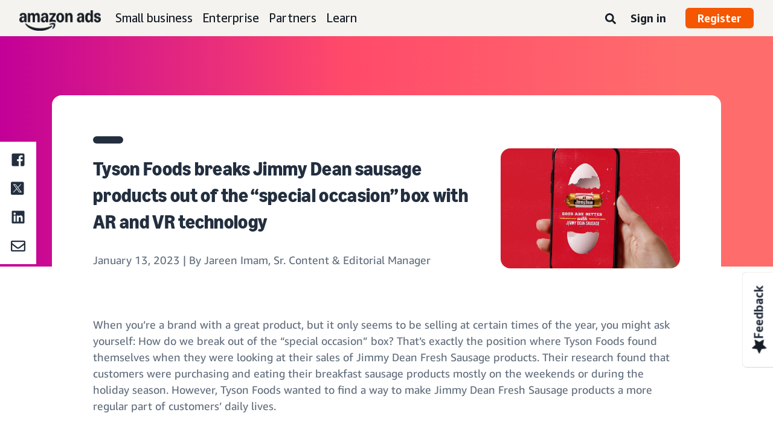

--- FILE ---
content_type: text/html;charset=UTF-8
request_url: https://advertising.amazon.com/library/news/tyson-foods-using-ar-vr-technology
body_size: 22399
content:





<!DOCTYPE html>
<html class="a20m" lang="en-US" dir="ltr">







<head>
    
        <meta charset='utf-8'>
        <meta content='width=device-width, initial-scale=1' name='viewport'>
        
        
        
        <meta name="yandex-verification" content="18c0a3b64524d6c0" />
        
            <meta name="sogou_site_verification" content="dpuOX1k16i" />
        
        
            <meta name="360-site-verification" content="4e9449e33ef7602412f9dbefe32fd061" />
        

        <link rel="icon" type="image/x-icon" href="https://d2h1qfxg5j5pfv.cloudfront.net/favicon.ico">

        
        <style>
            @font-face {
                font-family: 'Amazon Ember';
                src: url(https://d2h1qfxg5j5pfv.cloudfront.net/fonts/brand-refresh/41Y9J1UD9GL.woff2) format("woff2"),
                url(https://d2h1qfxg5j5pfv.cloudfront.net/fonts/brand-refresh/41Fsbi79F7L.woff) format("woff")
            }
            @font-face {
                font-family: 'Amazon Ember';
                font-style: italic;
                src: url(https://d2h1qfxg5j5pfv.cloudfront.net/fonts/brand-refresh/41eP7OPQ6ML.woff2) format("woff2"),
                url(https://d2h1qfxg5j5pfv.cloudfront.net/fonts/brand-refresh/41uzL3bqY7L.woff) format("woff")
            }
            @font-face {
                font-family: 'Amazon Ember';
                font-weight: 700;
                src: url(https://d2h1qfxg5j5pfv.cloudfront.net/fonts/brand-refresh/41ZNelHdIRL.woff2) format("woff2"),
                url(https://d2h1qfxg5j5pfv.cloudfront.net/fonts/brand-refresh/41D44c0ZIPL.woff) format("woff")
            }
            @font-face {
                font-family: 'Amazon Ember';
                font-style: italic;
                font-weight: 700;
                src: url(https://d2h1qfxg5j5pfv.cloudfront.net/fonts/brand-refresh/41py8ows3WL.woff2) format("woff2"),
                    url(https://d2h1qfxg5j5pfv.cloudfront.net/fonts/brand-refresh/41gJVuxkI0L.woff) format("woff")
            }
            @font-face {
                font-family: 'Amazon Ember Mono';
                src: url(https://d2h1qfxg5j5pfv.cloudfront.net/fonts/brand-refresh/41MUw9mEtfL.woff2) format("woff2");
            }
            @font-face {
                font-family: 'Amazon Ember Mono';
                font-weight: 700;
                src: url(https://d2h1qfxg5j5pfv.cloudfront.net/fonts/brand-refresh/511gqcaSjwL.woff2) format("woff2");
            }
            @font-face {
                font-family: 'Ember Modern Display Standard';
                src: url(https://d2h1qfxg5j5pfv.cloudfront.net/fonts/brand-refresh/61R5vujOFZL.woff2) format("woff2");
                letter-spacing: 0.02rem;
            }
            @font-face {
                font-family: 'Ember Modern Display Standard';
                font-weight: 700;
                src: url(https://d2h1qfxg5j5pfv.cloudfront.net/fonts/brand-refresh/61Ht05aFieL.woff2) format("woff2");
                letter-spacing: 0.02rem;
            }

            body {
                font-family: "Amazon Ember", Arial, Helvetica, sans-serif;
            }
        </style>

        
        
        <script>
(function(b,a,c,d){if((b=b.AmazonUIPageJS||b.P)&&b.when&&b.register){c=[];for(a=a.currentScript;a;a=a.parentElement)a.id&&c.push(a.id);return b.log("A copy of P has already been loaded on this page.","FATAL",c.join(" "))}})(window,document,Date);(function(a,b,c,d){"use strict";a._pSetI=function(){return null}})(window,document,Date);(function(c,e,I,B){"use strict";c._pd=function(){var a,u;return function(C,f,h,k,b,D,v,E,F){function w(d){try{return d()}catch(J){return!1}}function l(){if(m){var d={w:c.innerWidth||b.clientWidth,h:c.innerHeight||b.clientHeight};5<Math.abs(d.w-q.w)||50<d.h-q.h?(q=d,n=4,(d=a.mobile||a.tablet?450<d.w&&d.w>d.h:1250<=d.w)?k(b,"a-ws"):b.className=v(b,"a-ws")):0<n&&(n--,x=setTimeout(l,16))}}function G(d){(m=d===B?!m:!!d)&&l()}function H(){return m}if(!u){u=!0;var r=function(){var d=["O","ms","Moz","Webkit"],
c=e.createElement("div");return{testGradients:function(){return!0},test:function(a){var b=a.charAt(0).toUpperCase()+a.substr(1);a=(d.join(b+" ")+b+" "+a).split(" ");for(b=a.length;b--;)if(""===c.style[a[b]])return!0;return!1},testTransform3d:function(){return!0}}}(),y=b.className,z=/(^| )a-mobile( |$)/.test(y),A=/(^| )a-tablet( |$)/.test(y);a={audio:function(){return!!e.createElement("audio").canPlayType},video:function(){return!!e.createElement("video").canPlayType},canvas:function(){return!!e.createElement("canvas").getContext},
svg:function(){return!!e.createElementNS&&!!e.createElementNS("http://www.w3.org/2000/svg","svg").createSVGRect},offline:function(){return navigator.hasOwnProperty&&navigator.hasOwnProperty("onLine")&&navigator.onLine},dragDrop:function(){return"draggable"in e.createElement("span")},geolocation:function(){return!!navigator.geolocation},history:function(){return!(!c.history||!c.history.pushState)},webworker:function(){return!!c.Worker},autofocus:function(){return"autofocus"in e.createElement("input")},
inputPlaceholder:function(){return"placeholder"in e.createElement("input")},textareaPlaceholder:function(){return"placeholder"in e.createElement("textarea")},localStorage:function(){return"localStorage"in c&&null!==c.localStorage},orientation:function(){return"orientation"in c},touch:function(){return"ontouchend"in e},gradients:function(){return r.testGradients()},hires:function(){var a=c.devicePixelRatio&&1.5<=c.devicePixelRatio||c.matchMedia&&c.matchMedia("(min-resolution:144dpi)").matches;E("hiRes"+
(z?"Mobile":A?"Tablet":"Desktop"),a?1:0);return a},transform3d:function(){return r.testTransform3d()},touchScrolling:function(){return f(/Windowshop|android|OS ([5-9]|[1-9][0-9]+)(_[0-9]{1,2})+ like Mac OS X|SOFTWARE=([5-9]|[1-9][0-9]+)(.[0-9]{1,2})+.*DEVICE=iPhone|Chrome|Silk|Firefox|Trident.+?; Touch/i)},ios:function(){return f(/OS [1-9][0-9]*(_[0-9]*)+ like Mac OS X/i)&&!f(/trident|Edge/i)},android:function(){return f(/android.([1-9]|[L-Z])/i)&&!f(/trident|Edge/i)},mobile:function(){return z},
tablet:function(){return A},rtl:function(){return"rtl"===b.dir}};for(var g in a)a.hasOwnProperty(g)&&(a[g]=w(a[g]));for(var t="textShadow textStroke boxShadow borderRadius borderImage opacity transform transition".split(" "),p=0;p<t.length;p++)a[t[p]]=w(function(){return r.test(t[p])});var m=!0,x=0,q={w:0,h:0},n=4;l();h(c,"resize",function(){clearTimeout(x);n=4;l()});b.className=v(b,"a-no-js");k(b,"a-js");!f(/OS [1-8](_[0-9]*)+ like Mac OS X/i)||c.navigator.standalone||f(/safari/i)||k(b,"a-ember");
h=[];for(g in a)a.hasOwnProperty(g)&&a[g]&&h.push("a-"+g.replace(/([A-Z])/g,function(a){return"-"+a.toLowerCase()}));k(b,h.join(" "));b.setAttribute("data-aui-build-date",F);C.register("p-detect",function(){return{capabilities:a,localStorage:a.localStorage&&D,toggleResponsiveGrid:G,responsiveGridEnabled:H}});return a||{}}}}()})(window,document,Date);(function(a,p,q,k){function m(e,b,c,g){a.P.when.apply(a.P,b).register("flow:"+e,function(){var a=g.apply(this,arguments);return c||a})}function l(e){a.P.log(e,"FATAL","AmazonUIPageJS@AUIDefineJS")}function f(a,b,c){Object.defineProperty(a,b,{value:c,writable:!1})}function n(e,b,c){"string"!==typeof e&&a.P.error("Anonymous modules are not supported.");var g=c!==k?c:"function"===typeof b?b:k;g||a.P.error("A callback must be provided");var f,h=[];if(c&&Array.isArray(b)&&(h=b.reduce(function(b,d){if("module"===
d||"require"===d)a.P.error('"module" or "require" injection is not supported.');else if("exports"===d){d=f={};var c="flow:"+e+"-exports";a.P.declare(c,d);b.push(c)}else 0!==d.lastIndexOf("@amzn/",0)?l("Dependency "+d+" does not begin with '@amzn/'"):b.push("flow:"+d);return b},[]),b.length!==h.length))return;m(e,h,f,g)}"use strict";Object.prototype.hasOwnProperty.call(a,"aui")?l("AUIDefineJS is already present globally"):(f(a,"aui",{}),f(a.aui,"amd_define",n))})(window,document,Date);(function(g,h,C,D){function K(a){l&&l.tag&&l.tag(p(":","aui",a))}function q(a,b){l&&l.count&&l.count("aui:"+a,0===b?0:b||(l.count("aui:"+a)||0)+1)}function L(a){try{return a.test(navigator.userAgent)}catch(b){return!1}}function x(a,b,c){a.addEventListener?a.addEventListener(b,c,!1):a.attachEvent&&a.attachEvent("on"+b,c)}function p(a,b,c,f){b=b&&c?b+a+c:b||c;return f?p(a,b,f):b}function y(a,b,c){try{Object.defineProperty(a,b,{value:c,writable:!1})}catch(f){a[b]=c}return c}function M(a,b){a.className=
N(a,b)+" "+b}function N(a,b){return(" "+a.className+" ").split(" "+b+" ").join(" ").replace(/^ | $/g,"")}function aa(a,b,c){var f=c=a.length,e=function(){f--||(E.push(b),F||(m?m.set(z):setTimeout(z,0),F=!0))};for(e();c--;)O[a[c]]?e():(u[a[c]]=u[a[c]]||[]).push(e)}function ba(a,b,c,f,e){var d=h.createElement(a?"script":"link");x(d,"error",f);e&&x(d,"load",e);a?(d.type="text/javascript",d.async=!0,c&&/AUIClients|images[/]I/.test(b)&&d.setAttribute("crossorigin","anonymous"),d.src=b):(d.rel="stylesheet",
d.href=b);h.getElementsByTagName("head")[0].appendChild(d)}function P(a,b){return function(c,f){function e(){ba(b,c,d,function(b){G?q("resource_unload"):d?(d=!1,q("resource_retry"),e()):(q("resource_error"),a.log("Asset failed to load: "+c));b&&b.stopPropagation?b.stopPropagation():g.event&&(g.event.cancelBubble=!0)},f)}if(Q[c])return!1;Q[c]=!0;q("resource_count");var d=!0;return!e()}}function ca(a,b,c){for(var f={name:a,guard:function(c){return b.guardFatal(a,c)},guardTime:function(a){return b.guardTime(a)},
logError:function(c,d,e){b.logError(c,d,e,a)}},e=[],d=0;d<c.length;d++)A.hasOwnProperty(c[d])&&(e[d]=H.hasOwnProperty(c[d])?H[c[d]](A[c[d]],f):A[c[d]]);return e}function v(a,b,c,f,e){return function(d,k){function n(){var a=null;f?a=k:"function"===typeof k&&(q.start=r(),a=k.apply(g,ca(d,h,l)),q.end=r());if(b){A[d]=a;a=d;for(O[a]=!0;(u[a]||[]).length;)u[a].shift()();delete u[a]}q.done=!0}var h=e||this;"function"===typeof d&&(k=d,d=D);b&&(d=d?d.replace(R,""):"__NONAME__",I.hasOwnProperty(d)&&h.error(p(", reregistered by ",
p(" by ",d+" already registered",I[d]),h.attribution),d),I[d]=h.attribution);for(var l=[],m=0;m<a.length;m++)l[m]=a[m].replace(R,"");var q=w[d||"anon"+ ++da]={depend:l,registered:r(),namespace:h.namespace};d&&ea.hasOwnProperty(d);c?n():aa(l,h.guardFatal(d,n),d);return{decorate:function(a){H[d]=h.guardFatal(d,a)}}}}function S(a){return function(){var b=Array.prototype.slice.call(arguments);return{execute:v(b,!1,a,!1,this),register:v(b,!0,a,!1,this)}}}function J(a,b){return function(c,f){f||(f=c,c=
D);var e=this.attribution;return function(){n.push(b||{attribution:e,name:c,logLevel:a});var d=f.apply(this,arguments);n.pop();return d}}}function B(a,b){this.load={js:P(this,!0),css:P(this)};y(this,"namespace",b);y(this,"attribution",a)}function T(){h.body?k.trigger("a-bodyBegin"):setTimeout(T,20)}"use strict";var t=C.now=C.now||function(){return+new C},r=function(a){return a&&a.now?a.now.bind(a):t}(g.performance),fa=r(),ea={},l=g.ue;K();K("aui_build_date:3.25.10-2026-01-20");var U={getItem:function(a){try{return g.localStorage.getItem(a)}catch(b){}},
setItem:function(a,b){try{return g.localStorage.setItem(a,b)}catch(c){}}},m=g._pSetI(),E=[],ha=[],F=!1,ia=navigator.scheduling&&"function"===typeof navigator.scheduling.isInputPending;var z=function(){for(var a=m?m.set(z):setTimeout(z,0),b=t();ha.length||E.length;)if(E.shift()(),m&&ia){if(150<t()-b&&!navigator.scheduling.isInputPending()||50<t()-b&&navigator.scheduling.isInputPending())return}else if(50<t()-b)return;m?m.clear(a):clearTimeout(a);F=!1};var O={},u={},Q={},G=!1;x(g,"beforeunload",function(){G=
!0;setTimeout(function(){G=!1},1E4)});var R=/^prv:/,I={},A={},H={},w={},da=0,ja=String.fromCharCode(92),n=[],V=!0,W=g.onerror;g.onerror=function(a,b,c,f,e){e&&"object"===typeof e||(e=Error(a,b,c),e.columnNumber=f,e.stack=b||c||f?p(ja,e.message,"at "+p(":",b,c,f)):D);var d=n.pop()||{};e.attribution=p(":",e.attribution||d.attribution,d.name);e.logLevel=d.logLevel;e.attribution&&console&&console.log&&console.log([e.logLevel||"ERROR",a,"thrown by",e.attribution].join(" "));n=[];W&&(d=[].slice.call(arguments),
d[4]=e,W.apply(g,d))};B.prototype={logError:function(a,b,c,f){b={message:b,logLevel:c||"ERROR",attribution:p(":",this.attribution,f)};if(g.ueLogError)return g.ueLogError(a||b,a?b:null),!0;console&&console.error&&(console.log(b),console.error(a));return!1},error:function(a,b,c,f){a=Error(p(":",f,a,c));a.attribution=p(":",this.attribution,b);throw a;},guardError:J(),guardFatal:J("FATAL"),guardCurrent:function(a){var b=n[n.length-1];return b?J(b.logLevel,b).call(this,a):a},guardTime:function(a){var b=
n[n.length-1],c=b&&b.name;return c&&c in w?function(){var b=r(),e=a.apply(this,arguments);w[c].async=(w[c].async||0)+r()-b;return e}:a},log:function(a,b,c){return this.logError(null,a,b,c)},declare:v([],!0,!0,!0),register:v([],!0),execute:v([]),AUI_BUILD_DATE:"3.25.10-2026-01-20",when:S(),now:S(!0),trigger:function(a,b,c){var f=t();this.declare(a,{data:b,pageElapsedTime:f-(g.aPageStart||NaN),triggerTime:f});c&&c.instrument&&X.when("prv:a-logTrigger").execute(function(b){b(a)})},handleTriggers:function(){this.log("handleTriggers deprecated")},
attributeErrors:function(a){return new B(a)},_namespace:function(a,b){return new B(a,b)},setPriority:function(a){V?V=!1:this.log("setPriority only accept the first call.")}};var k=y(g,"AmazonUIPageJS",new B);var X=k._namespace("PageJS","AmazonUI");X.declare("prv:p-debug",w);k.declare("p-recorder-events",[]);k.declare("p-recorder-stop",function(){});y(g,"P",k);T();if(h.addEventListener){var Y;h.addEventListener("DOMContentLoaded",Y=function(){k.trigger("a-domready");h.removeEventListener("DOMContentLoaded",
Y,!1)},!1)}var Z=h.documentElement,ka=g._pd(k,L,x,M,Z,U,N,q,"3.25.10-2026-01-20");L(/UCBrowser/i)||ka.localStorage&&M(Z,U.getItem("a-font-class"));k.declare("a-event-revised-handling",!1);k.declare("a-fix-event-off",!1);q("pagejs:pkgExecTime",r()-fa)})(window,document,Date);(function(d,C,E,F){function t(m){e&&e.tag&&e.tag(f(":","aui",m))}function g(m,d){e&&e.count&&e.count("aui:"+m,0===d?0:d||(e.count("aui:"+m)||0)+1)}function v(d){try{return d.test(navigator.userAgent)}catch(x){return!1}}function k(d){return"function"===typeof d}function w(d,f,h){d.addEventListener?d.addEventListener(f,h,!1):d.attachEvent&&d.attachEvent("on"+f,h)}function f(d,g,h,k){g=g&&h?g+d+h:g||h;return k?f(d,g,k):g}"use strict";var e=d.ue,z=String.fromCharCode(92);P.execute("RetailPageServiceWorker",
function(){function m(a,b){l.controller&&a?(a={feature:"retail_service_worker_messaging",command:a},b&&(a.data=b),l.controller.postMessage(a)):a&&g("sw:sw_message_no_ctrl",1)}function x(a){var b=a.data;if(b&&"retail_service_worker_messaging"===b.feature&&b.command&&b.data){var c=b.data;a=d.ue;var n=d.ueLogError;switch(b.command){case "log_counter":a&&k(a.count)&&c.name&&a.count(c.name,0===c.value?0:c.value||1);break;case "log_tag":a&&k(a.tag)&&c.tag&&(a.tag(c.tag),b=d.uex,a.isl&&k(b)&&b("at"));break;
case "log_error":n&&k(n)&&c.message&&n({message:c.message,logLevel:c.level||"ERROR",attribution:c.attribution||"RetailServiceWorker"});break;case "log_weblab_trigger":if(!c.weblab||!c.treatment)break;a&&k(a.trigger)?a.trigger(c.weblab,c.treatment):(g("sw:wt:miss"),g("sw:wt:miss:"+c.weblab+":"+c.treatment));break;default:g("sw:unsupported_message_command",1)}}}function h(a,b){return"sw:"+(b||"")+":"+a+":"}function y(){p.forEach(function(a){t(a)})}function r(a){return a.capabilities.isAmazonApp&&a.capabilities.android}
function A(a,b,c){if(b)if(b.mshop&&r(a))a=h(c,"mshop_and"),b=b.mshop.action,p.push(a+"supported"),b(a,c);else if(b.browser){a=v(/Chrome/i)&&!v(/Edge/i)&&!v(/OPR/i)&&!a.capabilities.isAmazonApp&&!v(new RegExp(z+"bwv"+z+"b"));var d=b.browser;b=h(c,"browser");a?(a=d.action,p.push(b+"supported"),a(b,c)):p.push(b+"unsupported")}}function B(a,b,c){a&&p.push(h("register",c)+"unsupported");b&&p.push(h("unregister",c)+"unsupported");y()}try{var l=navigator.serviceWorker}catch(a){t("sw:nav_err")}(function(){if(l){var a=
function(){m("page_loaded",{rid:d.ue_id,mid:d.ue_mid,pty:d.ue_pty,sid:d.ue_sid,spty:d.ue_spty,furl:d.ue_furl})};w(l,"message",x);m("client_messaging_ready");P.when("load").execute(a);w(l,"controllerchange",function(){m("client_messaging_ready");"complete"===C.readyState&&a()})}})();var p=[],q=function(a,b){var c=d.uex,n=d.uet;a=f(":","aui","sw",a);"ld"===b&&k(c)?c("ld",a,{wb:1}):k(n)&&n(b,a,{wb:1})},D=function(a,b,c){function n(a){b&&k(b.failure)&&b.failure(a)}function h(){m=setTimeout(function(){t(f(":",
"sw:"+e,u.TIMED_OUT));n({ok:!1,statusCode:u.TIMED_OUT,done:!1});q(e,"ld")},c||4E3)}var u={NO_CONTROLLER:"no_ctrl",TIMED_OUT:"timed_out",UNSUPPORTED_BROWSER:"unsupported_browser",UNEXPECTED_RESPONSE:"unexpected_response"},e=f(":",a.feature,a.command),m,p=!0;if("MessageChannel"in d&&l&&"controller"in l)if(l.controller){var r=new MessageChannel;r.port1.onmessage=function(c){(c=c.data)&&c.feature===a.feature&&c.command===a.command?(p&&(q(e,"cf"),p=!1),q(e,"af"),clearTimeout(m),c.done||h(),c.ok?b&&k(b.success)&&
b.success(c):n(c),c.done&&q(e,"ld")):g(f(":","sw:"+e,u.UNEXPECTED_RESPONSE),1)};h();q(e,"bb");l.controller.postMessage(a,[r.port2])}else t(f(":","sw:"+a.feature,u.NO_CONTROLLER)),n({ok:!1,statusCode:u.NO_CONTROLLER,done:!0});else t(f(":","sw:"+a.feature,u.UNSUPPORTED_BROWSER)),n({ok:!1,statusCode:u.UNSUPPORTED_BROWSER,done:!0})};(function(){l?(q("ctrl_changed","bb"),l.addEventListener("controllerchange",function(){t("sw:ctrl_changed");q("ctrl_changed","ld")})):g(f(":","sw:ctrl_changed","sw_unsupp"),
1)})();(function(){var a=function(){q(b,"ld");var a=d.uex;D({feature:"page_proxy",command:"request_feature_tags"},{success:function(b){b=b.data;Array.isArray(b)&&b.forEach(function(a){"string"===typeof a?t(f(":","sw:ppft",a)):g(f(":","sw:ppft","invalid_tag"),1)});g(f(":","sw:ppft","success"),1);e&&e.isl&&k(a)&&a("at")},failure:function(a){g(f(":","sw:ppft","error:"+(a.statusCode||"ppft_error")),1)}})};if("requestIdleCallback"in d){var b=f(":","ppft","callback_ricb");d.requestIdleCallback(a,{timeout:1E3})}else b=
f(":","ppft","callback_timeout"),setTimeout(a,0);q(b,"bb")})();(function(a){var b=a.reg,c=a.unreg;l&&l.getRegistrations?(P.when("A").execute(function(b){if((a.reg.mshop||a.unreg.mshop)&&"function"===typeof r&&r(b)){var f=a.reg.mshop?"T1":"C",e=d.ue;e&&e.trigger?e.trigger("MSHOP_SW_CLIENT_446196",f):g("sw:mshop:wt:failed")}A(b,c,"unregister")}),w(d,"load",function(){P.when("A").execute(function(a){A(a,b,"register");y()})})):(B(b&&b.browser,c&&c.browser,"browser"),P.when("A").execute(function(a){"function"===
typeof r&&r(a)&&B(b&&b.mshop,c&&c.mshop,"mshop_and")}))})({reg:{},unreg:{}})})})(window,document,Date);
  (window.AmazonUIPageJS ? AmazonUIPageJS : P).load.js('https://m.media-amazon.com/images/I/11zuylp74DL._RC|61xJcNKKLXL.js,11Y+5x+kkTL.js,51LPrROZ2JL.js,11yKORv-GTL.js,11GgN1+C7hL.js,01+z+uIeJ-L.js,01VRMV3FBdL.js,21NadQlXUWL.js,01vRf9id2EL.js,11a7qqY8xXL.js,11Kqv22sALL.js,51C4kaFbiAL.js,11FhdH2HZwL.js,11wb9K3sw0L.js,11BrgrMAHUL.js,11GPhx42StL.js,210X-JWUe-L.js,01Svfxfy8OL.js,61uZ+hPSDZL.js,01ikBbTAneL.js,316JwWyajNL.js,01qXJuwGmxL.js,01WlsjNmqIL.js,11F929pmpYL.js,31vxRYDelFL.js,01rpauTep4L.js,31rqCOnXDNL.js,011FfPwYqHL.js,21vGxgxnRsL.js,013ncka0wXL.js,21kN0q4IA-L.js,01VvIkYCafL.js,11vb6P5C5AL.js,01VMML3XPCL.js_.js?AUIClients/AmazonUI');
</script>


        <script type="text/javascript">
            window.reactHeaderNavItems = JSON.parse('[{"title":"Small business","stringId":"adsamazon_small_business","dropdownMenu":[{"items":[{"type":"secondary","title":"Goals","stringId":"adsamazon_goals"},{"type":"tertiary","title":"Build brand awareness","stringId":"adsamazon_objective_awareness","url":"/objectives/brand-awareness","mobileTitle":"","mobileStringId":"","description":"","descStrId":"","imageUrl":"","iconName":"Build_brand_awareness","ref":"a20m_us_hnav_smb_obj_ba"},{"type":"tertiary","title":"Reach more customers","stringId":"adsamazon_objective_reach","url":"/objectives/reach-more-customers","mobileTitle":"","mobileStringId":"","description":"","descStrId":"","imageUrl":"","iconName":"Reach_more_customers","ref":"a20m_us_hnav_smb_obj_rch"},{"type":"tertiary","title":"Increase traffic","stringId":"adsamazon_objective_traffic","url":"/objectives/increase-traffic","mobileTitle":"","mobileStringId":"","description":"","descStrId":"","imageUrl":"","iconName":"Increase_traffic","ref":"a20m_us_hnav_smb_obj_trffc"},{"type":"tertiary","title":"Increase sales and conversion","stringId":"adsamazon_objective_sales","url":"/objectives/increase-sales","mobileTitle":"","mobileStringId":"","description":"","descStrId":"","imageUrl":"","iconName":"Increase_conversion","ref":"a20m_us_hnav_smb_obj_sls"},{"type":"tertiary","title":"Improve customer loyalty","stringId":"adsamazon_objective_loyalty","url":"/objectives/customer-loyalty","iconName":"Improve_customer_loyalty","ref":"a20m_us_hnav_smb_obj_lylty"}]},{"items":[{"type":"secondary","title":"Ad products and formats","stringId":"adsamazon_products_ad_products_formats","url":"/products","ref":"a20m_us_hnav_smb_p"},{"type":"tertiary","title":"Sponsored Products","stringId":"adsamazon_products_sponsored_products","url":"/solutions/products/sponsored-products","iconName":"Sponsored_Products","ref":"a20m_us_hnav_smb_p_sp"},{"type":"tertiary","title":"Sponsored Brands","stringId":"adsamazon_products_sponsored_brands","url":"/solutions/products/sponsored-brands","iconName":"Sponsored_Brands","ref":"a20m_us_hnav_smb_p_sb"},{"type":"tertiary","title":"Display ads","stringId":"adsamazon_products_display","url":"/products/display-ads","iconName":"Display_Ads","ref":"a20m_us_hnav_smb_p_da"},{"type":"tertiary","title":"Video ads","stringId":"adsamazon_products_video_ads","url":"/solutions/products/streaming-tv-ads","mobileTitle":"","mobileStringId":"","description":"","descStrId":"","imageUrl":"","iconName":"Sponsored_TV","ref":"a20m_us_hnav_p_stv"},{"type":"tertiary","title":"Brand Stores","stringId":"adsamazon_products_stores","url":"/solutions/products/stores","iconName":"Stores","ref":"a20m_us_hnav_smb_p_st"},{"type":"tertiary","title":"View all","stringId":"adsamazon_view_all","url":"/products","iconName":"View_All","ref":"a20m_us_hnav_smb_p_all"}]},{"items":[{"type":"secondary","title":"Insights and planning","stringId":"adsamazon_insights_planning","url":"/insights-and-planning","mobileTitle":"View all insights and planning","mobileStringId":"adsamazon_mobile_viewall_insights_planning","ref":"a20m_us_hnav_smb_p_ip"},{"type":"tertiary","title":"Audience insights","stringId":"adsamazon_products_audience_insights","url":"/insights-and-planning/audiences","ref":"a20m_us_hnav_smb_p_ip_aud"},{"type":"secondary","title":"Creative solutions","stringId":"adsamazon_creative_solutions","url":"/creative-solutions","mobileTitle":"View all creative solutions","mobileStringId":"adsamazon_mobile_viewall_creative_solutions","ref":"a20m_us_hnav_smb_p_crtv"},{"type":"tertiary","title":"Creative enhancements","stringId":"adsamazon_products_creative_enhancements","url":"/creative-solutions/enhancements","mobileTitle":"","mobileStringId":"","description":"","descStrId":"","imageUrl":"","iconName":"","ref":"a20m_us_hnav_smb_p_crtv_enh"},{"type":"tertiary","title":"Creative services","stringId":"adsamazon_products_creative_services","url":"/creative-solutions/services","ref":"a20m_us_hnav_smb_p_crtv_serv"},{"type":"tertiary","title":"Creative tools","stringId":"adsamazon_products_creative_tools","url":"/creative-solutions/tools","ref":"a20m_us_hnav_smb_p_crtv_tls"},{"type":"secondary","title":"Measurement and analytics","stringId":"adsamazon_measurement","url":"/measurement-analytics","mobileTitle":"View all measurement and analytics","mobileStringId":"adsamazon_mobile_viewall_measurement_analytics","ref":"a20m_us_hnav_smb_p_mea"},{"type":"tertiary","title":"Amazon Attribution","stringId":"adsamazon_products_amazon_attribution","url":"/solutions/products/amazon-attribution","ref":"a20m_us_hnav_smb_p_mea_attr"},{"type":"tertiary","title":"Campaign reporting","stringId":"adsamazon_products_campaign_reporting","url":"/measurement-analytics/campaign-reporting","ref":"a20m_us_hnav_smb_p_mea_cr"}]},{"items":[{"type":"feature","title":"Learn from small-business owners","stringId":"adsamazon_smb_rising_stars","url":"/rising-stars","description":"Watch RISING STARS, a new video series that highlights advertisers facing common business challenges.","descStrId":"adsamazon_smb_rising_stars_description","imageUrl":"https://m.media-amazon.com/images/G/01/AdProductsWebsite/images/campaigns/rising-stars/rising-stars-promo-thumbnail.png","ref":"a20m_us_hnav_smb_rs#rs"},{"type":"secondary-plain","title":"Additional resources","stringId":"adsamazon_additional_resources"},{"type":"tertiary","title":"Find a partner","stringId":"adsamazon_partners_find_partner","url":"/partners/directory","ref":"a20m_us_hnav_smb_prt_drct"},{"type":"tertiary","title":"Ad specs and policies","stringId":"adsamazon_resources_adspecs","url":"/resources/ad-specs","ref":"a20m_us_hnav_smb_spcs"},{"type":"tertiary","title":"Not sure where to start?","stringId":"adsamazon_gsh","url":"/get-started","mobileTitle":"","mobileStringId":"","description":"","descStrId":"","imageUrl":"","iconName":"","ref":"a20m_us_hnav_smb_gsh"}]}]},{"title":"Enterprise","stringId":"adsamazon_enterprise","dropdownMenu":[{"items":[{"type":"secondary","title":"Goals","stringId":"adsamazon_goals"},{"type":"tertiary","title":"Build brand awareness","stringId":"adsamazon_objective_awareness","url":"/objectives/brand-awareness","mobileTitle":"","mobileStringId":"","description":"","descStrId":"","imageUrl":"","iconName":"Build_brand_awareness","ref":"a20m_us_hnav_ent_obj_ba#enterprise"},{"type":"tertiary","title":"Reach more customers","stringId":"adsamazon_objective_reach","url":"/objectives/reach-more-customers","iconName":"Reach_more_customers","ref":"a20m_us_hnav_ent_obj_rch#enterprise"},{"type":"tertiary","title":"Increase traffic","stringId":"adsamazon_objective_traffic","url":"/objectives/increase-traffic","iconName":"Increase_traffic","ref":"a20m_us_hnav_ent_obj_trffc#enterprise"},{"type":"tertiary","title":"Increase sales and conversion","stringId":"adsamazon_objective_sales","url":"/objectives/increase-sales","iconName":"Increase_conversion","ref":"a20m_us_hnav_ent_obj_sls#enterprise"},{"type":"tertiary","title":"Improve customer loyalty","stringId":"adsamazon_objective_loyalty","url":"/objectives/customer-loyalty","iconName":"Improve_customer_loyalty","ref":"a20m_us_hnav_ent_obj_lylty#enterprise"}]},{"items":[{"type":"secondary","title":"Ad products and formats","stringId":"adsamazon_products_ad_products_formats","url":"/products","ref":"a20m_us_hnav_ent_p"},{"type":"tertiary","title":"Sponsored ads","stringId":"adsamazon_products_sponsored_ads","url":"/products/sponsored-ads","iconName":"Sponsored_Ads","ref":"a20m_us_hnav_ent_p_sa"},{"type":"tertiary","title":"Display ads","stringId":"adsamazon_products_display","url":"/products/display-ads","iconName":"Display_Ads","ref":"a20m_us_hnav_ent_p_da"},{"type":"tertiary","title":"Video ads","stringId":"adsamazon_products_video_ads","url":"/solutions/products/video-ads","iconName":"Video_Ads","ref":"a20m_us_hnav_ent_p_va"},{"type":"tertiary","title":"Audio ads","stringId":"adsamazon_products_audio_ads","url":"/solutions/products/audio-ads","iconName":"Audio_Ads","ref":"a20m_us_hnav_ent_p_aa"},{"type":"tertiary","title":"Out-of-home ads","stringId":"adsamazon_products_ooh","url":"/solutions/products/out-of-home","iconName":"Custom_OOH_Ads","ref":"a20m_us_hnav_ent_p_ooh"},{"type":"tertiary","title":"View all","stringId":"adsamazon_view_all","url":"/products","iconName":"View_All","ref":"a20m_us_hnav_ent_p_all"}]},{"items":[{"type":"secondary","title":"Insights and planning","stringId":"adsamazon_insights_planning","url":"/insights-and-planning","mobileTitle":"View all insights and planning","mobileStringId":"adsamazon_mobile_viewall_insights_planning","ref":"a20m_us_hnav_ent_p_ip"},{"type":"tertiary","title":"Audience insights","stringId":"adsamazon_products_audience_insights","url":"/insights-and-planning/audiences","ref":"a20m_us_hnav_ent_p_ip_aud"},{"type":"tertiary","title":"Media planning","stringId":"adsamazon_products_media_planning","url":"/insights-and-planning/media-planning","ref":"a20m_us_hnav_ent_p_ip_mp"},{"type":"secondary","title":"Creative solutions","stringId":"adsamazon_creative_solutions","url":"/creative-solutions","mobileTitle":"View all creative solutions","mobileStringId":"adsamazon_mobile_viewall_creative_solutions","ref":"a20m_us_hnav_ent_p_crtv"},{"type":"tertiary","title":"Creative enhancements","stringId":"adsamazon_products_creative_enhancements","url":"/creative-solutions/enhancements","mobileTitle":"","mobileStringId":"","description":"","descStrId":"","imageUrl":"","iconName":"","ref":"a20m_us_hnav_ent_p_crtv_enh"},{"type":"tertiary","title":"Creative services","stringId":"adsamazon_products_creative_services","url":"/creative-solutions/services","ref":"a20m_us_hnav_ent_p_crtv_serv"},{"type":"tertiary","title":"Creative tools","stringId":"adsamazon_products_creative_tools","url":"/creative-solutions/tools","ref":"a20m_us_hnav_ent_p_crtv_tls"},{"type":"secondary","title":"Measurement and analytics","stringId":"adsamazon_measurement","url":"/measurement-analytics","mobileTitle":"View all measurement and analytics","mobileStringId":"adsamazon_mobile_viewall_measurement_analytics","ref":"a20m_us_hnav_ent_p_mea"},{"type":"tertiary","title":"Amazon Attribution","stringId":"adsamazon_products_amazon_attribution","url":"/solutions/products/amazon-attribution","ref":"a20m_us_hnav_ent_p_mea_attr"},{"type":"tertiary","title":"Amazon Brand Lift","stringId":"adsamazon_products_brand_lift","url":"/measurement-analytics/brand-lift","ref":"a20m_us_hnav_ent_p_mea_bl"},{"type":"tertiary","title":"Amazon Marketing Stream","stringId":"adsamazon_products_amazon_marketing_stream","url":"/solutions/products/amazon-marketing-stream","ref":"a20m_us_hnav_ent_p_mea_ams"},{"type":"tertiary","title":"Rapid retail analytics","stringId":"adsamazon_products_rapid_retail_analytics","url":"/measurement-analytics/rapid-retail-analytics","mobileTitle":"","mobileStringId":"","description":"","descStrId":"","imageUrl":"","iconName":"","ref":"a20m_us_hnav_ent_p_mea_rra"},{"type":"tertiary","title":"Campaign reporting","stringId":"adsamazon_products_campaign_reporting","url":"/measurement-analytics/campaign-reporting","ref":"a20m_us_hnav_ent_p_mea_cr"},{"type":"tertiary","title":"Omnichannel Metrics","stringId":"adsamazon_products_omnichannel_metrics","url":"/measurement-analytics/omnichannel-metrics","ref":"a20m_us_hnav_ent_p_mea_ocm"}]},{"items":[{"type":"secondary","title":"Technology and services","stringId":"adsamazon_technology_services","url":"/adtech-solutions","mobileTitle":"View all technology and services","mobileStringId":"adsamazon_mobile_viewall_technology_services","description":"","descStrId":"","imageUrl":"","iconName":"","ref":"a20m_us_hnav_ent_p_tech"},{"type":"tertiary","title":"Amazon DSP","stringId":"adsamazon_products_amazon_dsp","url":"/solutions/products/amazon-dsp","mobileTitle":"","mobileStringId":"","description":"","descStrId":"","imageUrl":"","iconName":"","ref":"a20m_us_hnav_ent_p_tech_dsp"},{"type":"tertiary","title":"Amazon Marketing Cloud","stringId":"adsamazon_products_amazon_marketing_cloud","url":"/solutions/products/amazon-marketing-cloud","mobileTitle":"","mobileStringId":"","description":"","descStrId":"","imageUrl":"","iconName":"","ref":"a20m_us_hnav_ent_p_tech_amc"},{"type":"tertiary","title":"Amazon Ads API","stringId":"adsamazon_products_api","url":"/about-api","mobileTitle":"","mobileStringId":"","description":"","descStrId":"","imageUrl":"","iconName":"","ref":"a20m_us_hnav_ent_p_tech_api"},{"type":"tertiary","title":"Amazon Publisher Services","stringId":"adsamazon_products_aps","url":"https://aps.amazon.com/","mobileTitle":"","mobileStringId":"","description":"","descStrId":"","imageUrl":"","iconName":"","ref":"a20m_us_hnav_ent_p_tech_aps"},{"type":"tertiary","title":"Amazon Retail Ad Service","stringId":"adsamazon_products_ras","url":"/retail-ad-service","mobileTitle":"","mobileStringId":"","description":"","descStrId":"","imageUrl":"","iconName":"","ref":"a20m_us_hnav_ent_p_tech_ras"},{"type":"tertiary","title":"New Product Campaigns","stringId":"adsamazon_products_npc","url":"/solutions/products/new-product-campaigns","mobileTitle":"","mobileStringId":"","description":"","descStrId":"","imageUrl":"","iconName":"","ref":"a20m_us_hnav_ent_p_tech_npc"},{"type":"tertiary","title":"Ads Agent","stringId":"adsamazon_products_ads_agent","url":"/solutions/products/ads-agent","mobileTitle":"","mobileStringId":"","description":"","descStrId":"","imageUrl":"","iconName":"","ref":"a20m_us_hnav_ent_p_tech_adagt"},{"type":"feature","title":"Prime Video ads","stringId":"adsamazon_pva","url":"/products/prime-video-ads","description":"Expand your reach with ads that show up in award-winning shows and movies.","descStrId":"adsamazon_pva_description","imageUrl":"https://m.media-amazon.com/images/G/01/AdProductsWebsite/images/campaigns/primeVideo/PrimeVideoNavigationThumbnail.jpg","ref":"a20m_us_hnav_ent_p_pva"},{"type":"secondary-plain","title":"Additional resources","stringId":"adsamazon_additional_resources"},{"type":"tertiary","title":"Ad specs and policies","stringId":"adsamazon_resources_adspecs","url":"/resources/ad-specs","ref":"a20m_us_hnav_ent_spcs"},{"type":"tertiary","title":"Not sure where to start?","stringId":"adsamazon_gsh","url":"/get-started","ref":"a20m_us_hnav_ent_gsh"}]}]},{"title":"Partners","stringId":"adsamazon_partners_ww","dropdownMenu":[{"items":[{"type":"secondary","title":"Find a partner","stringId":"adsamazon_partners_find_partner","url":"/partners/directory","description":"Whether it\u0027s planning, optimization, or creative services, find the partner that\u0027s right for you.","descStrId":"adsamazon_partners_directory_description","iconName":"Find_a_partner","ref":"a20m_us_hnav_prt_drct"}]},{"items":[{"type":"secondary","title":"Become a partner","stringId":"adsamazon_partners_become","url":"/partners/network","description":"Build your Amazon Ads expertise, access resources, and get discovered.","descStrId":"adsamazon_partners_network_description","iconName":"Become_a_partner","ref":"a20m_us_hnav_prtnet"}]},{},{"items":[{"type":"feature","title":"Partner Awards","stringId":"adsamazon_partner_awards","url":"/partner-awards","description":"The Amazon Ads Partner Awards recognize agencies and technology partners who demonstrate excellence in driving advertiser success with Amazon Ads.","descStrId":"adsamazon_partner_awards_description","imageUrl":"https://m.media-amazon.com/images/G/01/AdProductsWebsite/images/partnerAwards/partner-awards-new-promo-art.png","ref":"a20m_us_hnav_prt_ftrd_pa"}]}]},{"title":"Learn","stringId":"adsamazon_learn_all","dropdownMenu":[{"items":[{"type":"secondary","title":"Amazon Ads Academy","stringId":"adsamazon_resources_academy","url":"https://advertising.amazon.com/academy","description":"Elevate your advertising skills with courses, certifications, and videos.","descStrId":"adsamazon_resources_academy_description","iconName":"Ads_Academy","ref":"a20m_us_hnav_aaa"},{"type":"secondary","title":"Product announcements","stringId":"adsamazon_resources_announcements","url":"/resources/whats-new","mobileTitle":"","mobileStringId":"","description":"Stay up to date with the latest releases from Amazon Ads.","descStrId":"adsamazon_resources_announcements_description","imageUrl":"","iconName":"Product_announcements","ref":"a20m_us_hnav_wn"}]},{"items":[{"type":"secondary","title":"Industries","stringId":"adsamazon_industries_ft","url":"/solutions/industries","description":"Find the resources and strategies to reach audiences in your specific industry.","descStrId":"adsamazon_industries_description","iconName":"Industries","ref":"a20m_us_hnav_ind"}]},{"items":[{"type":"secondary","title":"Resources","stringId":"adsamazon_resources","url":"/resources/library","description":"Discover guides, news, expert advice, and advertising success stories.","descStrId":"adsamazon_resources_insights_description","iconName":"Resources","ref":"a20m_us_hnav_resources"}]},{"items":[{"type":"feature","title":"Highlights from unBoxed 2025","stringId":"adsamazon_unboxed","url":"/events/unboxed","description":"Dive into the announcements and innovations that will enhance your full-funnel strategies in 2026.","descStrId":"adsamazon_unboxed_desc","imageUrl":"https://m.media-amazon.com/images/G/01/AdProductsWebsite/images/campaigns/unboxed/unBoxed-2025-promo.png","ref":"a20m_us_hnav_lrn_ftrd_unbxd25"}]}]}]');
            window.reactFooterNavItems = JSON.parse('[{"items":[{"type":"secondary","title":"Goals","stringId":"adsamazon_goals"},{"type":"tertiary","title":"Build brand awareness","stringId":"adsamazon_objective_awareness","url":"/objectives/brand-awareness","ref":"a20m_us_fnav_obj_ba"},{"type":"tertiary","title":"Reach more customers","stringId":"adsamazon_objective_reach","url":"/objectives/reach-more-customers","ref":"a20m_us_fnav_obj_rch"},{"type":"tertiary","title":"Increase traffic","stringId":"adsamazon_objective_traffic","url":"/objectives/increase-traffic","ref":"a20m_us_fnav_obj_trffc"},{"type":"tertiary","title":"Increase sales and conversion","stringId":"adsamazon_objective_sales","url":"/objectives/increase-sales","ref":"a20m_us_fnav_obj_sls"},{"type":"tertiary","title":"Improve customer loyalty","stringId":"adsamazon_objective_loyalty","url":"/objectives/customer-loyalty","ref":"a20m_us_fnav_obj_lylty"},{"type":"secondary","title":"Ad products and formats","stringId":"adsamazon_products_ad_products_formats","url":"/products","ref":"a20m_us_fnav_p"},{"type":"tertiary","title":"Sponsored ads","stringId":"adsamazon_products_sponsored_ads","url":"/products/sponsored-ads","ref":"a20m_us_fnav_p_sa"},{"type":"tertiary","title":"Sponsored Products","stringId":"adsamazon_products_sponsored_products","url":"/solutions/products/sponsored-products","ref":"a20m_us_fnav_p_sp"},{"type":"tertiary","title":"Sponsored Brands","stringId":"adsamazon_products_sponsored_brands","url":"/solutions/products/sponsored-brands","ref":"a20m_us_fnav_p_sb"},{"type":"tertiary","title":"Display ads","stringId":"adsamazon_products_display","url":"/products/display-ads","ref":"a20m_us_fnav_p_da"},{"type":"tertiary","title":"Video ads","stringId":"adsamazon_products_video_ads","url":"/solutions/products/video-ads","ref":"a20m_us_fnav_p_va"},{"type":"tertiary","title":"Audio ads","stringId":"adsamazon_products_audio_ads","url":"/solutions/products/audio-ads","ref":"a20m_us_fnav_p_aa"},{"type":"tertiary","title":"Out-of-home ads","stringId":"adsamazon_products_ooh","url":"/solutions/products/out-of-home","ref":"a20m_us_fnav_p_ooh"},{"type":"tertiary","title":"View all","stringId":"adsamazon_view_all","url":"/products","ref":"a20m_us_fnav_p_all"}]},{"items":[{"type":"secondary","title":"Insights and planning","stringId":"adsamazon_insights_planning","url":"/insights-and-planning","mobileTitle":"View Insight and planning","mobileStringId":"","ref":"a20m_us_fnav_p_ip"},{"type":"tertiary","title":"Audience insights","stringId":"adsamazon_products_audience_insights","url":"/insights-and-planning/audiences","ref":"a20m_us_fnav_p_ip_aud"},{"type":"tertiary","title":"Media planning","stringId":"adsamazon_products_media_planning","url":"/insights-and-planning/media-planning","ref":"a20m_us_fnav_p_ip_mp"},{"type":"secondary","title":"Creative solutions","stringId":"adsamazon_creative_solutions","url":"/creative-solutions","mobileTitle":"View Creative Solutions","mobileStringId":"","ref":"a20m_us_fnav_p_crtv"},{"type":"tertiary","title":"Creative enhancements","stringId":"adsamazon_products_creative_enhancements","url":"/creative-solutions/enhancements","ref":"a20m_us_fnav_p_crtv_enh"},{"type":"tertiary","title":"Creative services","stringId":"adsamazon_products_creative_services","url":"/creative-solutions/services","ref":"a20m_us_fnav_p_crtv_serv"},{"type":"tertiary","title":"Creative tools","stringId":"adsamazon_products_creative_tools","url":"/creative-solutions/tools","ref":"a20m_us_fnav_p_crtv_tls"},{"type":"secondary","title":"Measurement and analytics","stringId":"adsamazon_measurement","url":"/measurement-analytics","mobileTitle":"View Measurement and analytics","mobileStringId":"","ref":"a20m_us_fnav_p_mea"},{"type":"tertiary","title":"Amazon Attribution","stringId":"adsamazon_products_amazon_attribution","url":"/solutions/products/amazon-attribution","ref":"a20m_us_fnav_p_mea_attr"},{"type":"tertiary","title":"Amazon Brand Lift","stringId":"adsamazon_products_brand_lift","url":"/measurement-analytics/brand-lift","ref":"a20m_us_fnav_p_mea_bl"},{"type":"tertiary","title":"Amazon Marketing Stream","stringId":"adsamazon_products_amazon_marketing_stream","url":"/solutions/products/amazon-marketing-stream","ref":"a20m_us_fnav_p_mea_ams"},{"type":"tertiary","title":"Campaign reporting","stringId":"adsamazon_products_campaign_reporting","url":"/measurement-analytics/campaign-reporting","ref":"a20m_us_fnav_p_mea_cr"},{"type":"tertiary","title":"Omnichannel Metrics","stringId":"adsamazon_products_omnichannel_metrics","url":"/measurement-analytics/omnichannel-metrics","ref":"a20m_us_fnav_p_mea_ocm"},{"type":"tertiary","title":"Rapid retail analytics","stringId":"adsamazon_products_rapid_retail_analytics","url":"/measurement-analytics/rapid-retail-analytics","ref":"a20m_us_fnav_p_mea_rra"},{"type":"secondary","title":"Technology and services","stringId":"adsamazon_technology_services","url":"/adtech-solutions","mobileTitle":"View Technology and services","mobileStringId":"","ref":"a20m_us_fnav_p_tech"},{"type":"tertiary","title":"Amazon DSP","stringId":"adsamazon_products_amazon_dsp","url":"/solutions/products/amazon-dsp","ref":"a20m_us_fnav_p_tech_dsp"},{"type":"tertiary","title":"Amazon Marketing Cloud","stringId":"adsamazon_products_amazon_marketing_cloud","url":"/solutions/products/amazon-marketing-cloud","ref":"a20m_us_fnav_p_tech_amc"},{"type":"tertiary","title":"Amazon Ads API","stringId":"adsamazon_products_api","url":"/about-api","ref":"a20m_us_fnav_p_tech_api"},{"type":"tertiary","title":"Amazon Publisher Services","stringId":"adsamazon_products_aps","url":"https://aps.amazon.com/","ref":"a20m_us_fnav_p_tech_aps"},{"type":"tertiary","title":"Amazon Retail Ad Service","stringId":"adsamazon_products_ras","url":"/retail-ad-service","ref":"a20m_us_fnav_p_tech_ras"},{"type":"tertiary","title":"New Product Campaigns","stringId":"adsamazon_products_npc","url":"/solutions/products/new-product-campaigns","ref":"a20m_us_fnav_p_tech_npc"},{"type":"tertiary","title":"Ads Agent","stringId":"adsamazon_products_ads_agent","url":"/solutions/products/ads-agent","ref":"a20m_us_fnav_p_tech_adagt"}]},{"items":[{"type":"secondary","title":"Industries","stringId":"adsamazon_industries_ft","url":"/solutions/industries","ref":"a20m_us_fnav_ind"},{"type":"tertiary","title":"Automotive","stringId":"adsamazon_industry_automotive","url":"/solutions/industries/automotive-marketing","ref":"a20m_us_fnav_ind_auto"},{"type":"tertiary","title":"Beauty","stringId":"adsamazon_industry_beauty","url":"/solutions/industries/beauty","ref":"a20m_us_fnav_ind_bty"},{"type":"tertiary","title":"Consumer electronics","stringId":"adsamazon_industry_electronics","url":"/solutions/industries/consumer-electronics","ref":"a20m_us_fnav_ind_elc"},{"type":"tertiary","title":"Entertainment","stringId":"adsamazon_industry_entertainment","url":"/solutions/industries/entertainment","ref":"a20m_us_fnav_ind_etnm"},{"type":"tertiary","title":"Fashion","stringId":"adsamazon_industry_fashion","url":"/solutions/industries/fashion-marketing","ref":"a20m_us_fnav_ind_fshn"},{"type":"tertiary","title":"Financial services","stringId":"adsamazon_industry_financial_services","url":"/solutions/industries/financial-services-marketing","ref":"a20m_us_fnav_ind_finsrv"},{"type":"tertiary","title":"Grocery","stringId":"adsamazon_industry_grocery","url":"/solutions/industries/grocery-marketing","ref":"a20m_us_fnav_ind_grcry"},{"type":"tertiary","title":"Health and personal care","stringId":"adsamazon_industry_health_personal_care","url":"/solutions/industries/health-and-personal-care-marketing","ref":"a20m_us_fnav_ind_hpc"},{"type":"tertiary","title":"Home goods and furniture","stringId":"adsamazon_industry_home_goods_furniture","url":"/solutions/industries/furniture-marketing","ref":"a20m_us_fnav_ind_furn"},{"type":"tertiary","title":"Home improvement","stringId":"adsamazon_industry_home_improvement","url":"/solutions/industries/home-improvement-marketing","ref":"a20m_us_fnav_ind_hmimprv"},{"type":"tertiary","title":"Publishing","stringId":"adsamazon_industry_publishing","url":"/solutions/industries/book-ads","ref":"a20m_us_fnav_ind_pblshng"},{"type":"tertiary","title":"Telecom","stringId":"adsamazon_industry_telecom","url":"/solutions/industries/telecom-marketing","ref":"a20m_us_fnav_ind_telecom"},{"type":"tertiary","title":"Toys and games","stringId":"adsamazon_industry_toys_games","url":"/solutions/industries/toys-and-games-marketing","ref":"a20m_us_fnav_ind_tys"},{"type":"tertiary","title":"Travel","stringId":"adsamazon_industry_travel","url":"/solutions/industries/travel-marketing","ref":"a20m_us_fnav_ind_trvl"},{"type":"secondary","title":"Channels","stringId":"adsamazon_channels","url":"/channels","ref":"a20m_us_fnav_p_chn"}]},{"items":[{"type":"secondary","title":"Learn","stringId":"adsamazon_learn_all"},{"type":"tertiary","title":"Amazon Ads Academy","stringId":"adsamazon_resources_academy","url":"https://advertising.amazon.com/academy","ref":"a20m_us_fnav_aaa"},{"type":"tertiary","title":"Product announcements","stringId":"adsamazon_resources_announcements","url":"/resources/whats-new","ref":"a20m_us_fnav_wn"},{"type":"tertiary","title":"Resources","stringId":"adsamazon_resources","url":"/resources/library","ref":"a20m_us_fnav_resources"},{"type":"tertiary","title":"Ad specs and policies","stringId":"adsamazon_resources_adspecs","url":"/resources/ad-specs","ref":"a20m_us_fnav_spcs"},{"type":"tertiary","title":"FAQ","stringId":"adsamazon_resources_faq","url":"/resources/faq","ref":"a20m_us_fnav_faq"},{"type":"secondary","title":"Partners","stringId":"a20m_us_fnav_adsamazon_partners_ww"},{"type":"tertiary","title":"Find a partner","stringId":"adsamazon_partners_find_partner","url":"/partners/directory","ref":"a20m_us_fnav_prtdrct"},{"type":"tertiary","title":"Become a partner","stringId":"adsamazon_partners_become","url":"/partners/network","ref":"a20m_us_fnav_prtnet"}]}]');
        </script>

        

        <script type="text/javascript">
            
            class SingleSignOn {
                constructor() {
                    this.ssoRequest();
                }

                ssoRequest() {
                    // do not enter SSO flow if any of the auth portal url is null
                    if (!"https://na.account.amazon.com/ap/sso/check?openid.pape.max_auth_age=1209600&openid.pape.auth_policies=Singlefactor" || !"https://www.amazon.com/ap/signin?openid.pape.max_auth_age=1209600&openid.identity=http%3A%2F%2Fspecs.openid.net%2Fauth%2F2.0%2Fidentifier_select&openid.mode=checkid_setup&openid.claimed_id=http%3A%2F%2Fspecs.openid.net%2Fauth%2F2.0%2Fidentifier_select&openid.ns=http%3A%2F%2Fspecs.openid.net%2Fauth%2F2.0&openid.assoc_handle=amzn_bt_desktop_us&openid.return_to=" || false === null) {
                        return;
                    }
                    const xhr = new XMLHttpRequest();
                    xhr.withCredentials = true;
                    xhr.open('GET', "https://na.account.amazon.com/ap/sso/check?openid.pape.max_auth_age=1209600&openid.pape.auth_policies=Singlefactor", false);
                    xhr.ssoReference = this;
                    xhr.onload = function() {
                        if (window.location.href.includes('isSSO=true')) {
                            this.ssoReference.logStatusCode('SSO_SIGNIN');
                        }
                        switch (xhr.status) {
                            case 200: {
                                this.ssoReference.logStatusCode('SSO_200_RESPONSE');
                                const returnUrl = window.location.href.replace(/&/g, '%26');
                                const isSso = JSON.parse(xhr.response)['sso'];
                                // SSO status is bootstrapped but not signed in US marketplace yet
                                if (isSso && false === false && !returnUrl.includes('isSSO=true')) {
                                    const isSSOQueryParam = returnUrl.includes('?') ? '%26isSSO=true' : '?isSSO=true';
                                    window.location.replace(
                                        "https://www.amazon.com/ap/signin?openid.pape.max_auth_age=1209600&openid.identity=http%3A%2F%2Fspecs.openid.net%2Fauth%2F2.0%2Fidentifier_select&openid.mode=checkid_setup&openid.claimed_id=http%3A%2F%2Fspecs.openid.net%2Fauth%2F2.0%2Fidentifier_select&openid.ns=http%3A%2F%2Fspecs.openid.net%2Fauth%2F2.0&openid.assoc_handle=amzn_bt_desktop_us&openid.return_to=" +
                                        returnUrl +
                                        isSSOQueryParam
                                    );
                                }
                                break;
                            }
                            case 400: {
                                this.ssoReference.logStatusCode('SSO_400_RESPONSE');
                            }
                            case 500: {
                                this.ssoReference.logStatusCode('SSO_500_RESPONSE');
                            }
                            default: {
                                this.ssoReference.logStatusCode('SSO_ERROR');
                                this.ssoReference.logRequestError(xhr);
                            }
                        }
                        this.ssoReference.logEndOfRequest('SSO_REQUEST');
                    };
                    xhr.onerror = function() {
                        this.ssoReference.logStatusCode('SSO_ERROR');
                        this.ssoReference.logRequestError(xhr);
                        this.ssoReference.logEndOfRequest('SSO_REQUEST');
                    };
                    if (typeof uet === 'function') {
                        // https://w.amazon.com/bin/view/ClientSideMetrics/UserDocs/AddingMarkers/
                        uet('x1');
                    }
                    xhr.send();
                }

                logStatusCode(metricName) {
                    if(ue && (typeof ue.count === 'function')) {
                        ue.count(metricName, 1);
                    }
                }

                logEndOfRequest() {
                    if (typeof uet == 'function') {
                        uet('x2');
                        if (ue.isl) {
                            uex('at');
                        }
                    }
                }

                logRequestError(xhr) {
                    if (window.ueLogError) {
                        const message =
                            'Global Accounts SSO Request returned the following: Status code:' +
                            xhr.status +
                            ' Status text:' +
                            xhr.statusText + ' ';
                        const metricName = 'a20m_sso_request_error';
                        const additionalInfo = {
                            logLevel: 'ERROR',
                            attribution: metricName,
                            message,
                        };
                        window.ueLogError(metricName, additionalInfo);
                    }
                }
            }
            new SingleSignOn();
            
        </script>
        
        
        
        

        <script type="text/javascript">
            const activeLocale = "en-us";
            const availableLocalesFromJavaMap = {
                
                    
                    
                    
                    'de-de': 'Deutsch',
                
                    
                    
                    
                    'en-ca': 'English (Canada)',
                
                    
                    
                    
                    'en-gb': 'English (UK)',
                
                    
                    
                    
                    'en-us': 'English (US)',
                
                    
                    
                    
                    'es-co': 'Español (Colombia)',
                
                    
                    
                    
                    'es-es': 'Español (España)',
                
                    
                    
                    
                    'es-mx': 'Español (México)',
                
                    
                    
                    
                    'fr-ca': 'Français (Canada)',
                
                    
                    
                    
                    'fr-fr': 'Français (France)',
                
                    
                    
                    
                    'it-it': 'Italiano',
                
                    
                    
                    
                    'nl-nl': 'Nederlands',
                
                    
                    
                    
                    'pl-pl': 'Polski',
                
                    
                    
                    
                    'pt-br': 'Português (Brasil)',
                
                    
                    
                    
                    'sv-se': 'Svenska',
                
                    
                    
                    
                    'vi-vn': 'Tiếng Việt',
                
                    
                    
                    
                    'tr-tr': 'Türkçe',
                
                    
                    
                    
                    'ar-ae': 'العربية',
                
                    
                    
                    
                    'hi-in': 'हिंदी',
                
                    
                    
                    
                    'th-th': 'ไทย',
                
                    
                    
                    
                    'zh-cn': '简体中文',
                
                    
                    
                    
                    'zh-tw': '繁體中文',
                
                    
                    
                    
                    'ja-jp': '日本語',
                
                    
                    
                    
                    'ko-kr': '한국어'
                
            };
            const contentDirection = "ltr";
            const isServerSideRenderingEnabled = "true";

            // setting window variable for react to read
            window.languageList = availableLocalesFromJavaMap;
            window.activeLocale = activeLocale;
            window.isServerSideRenderingEnabled = isServerSideRenderingEnabled;
            window.isRobotic = "true";

            window.enableAdobeAnalytics = true;

            const adobeDataStr = `{"weblabId":"IPT_A20M_VISUAL_REFRESH_P2_PAGES_1214794","weblabTreatment":"C","isVisitorIdentified":false,"pageType":"Library - Others","pageName":"AA:Library - Others:tyson-foods-using-ar-vr-technology","publishedDate":"2025-08-12","requestId":"B16HJ4YMYYC66ZNJ5AGB","isInternal":false,"isA20MRobot":true}`;
            const adobeData = window.enableAdobeAnalytics && adobeDataStr.length > 0
                ? JSON.parse(adobeDataStr) : null;

            window.a20mAdobe = {
                config: {
                    enableAdobeAnalytics: true,
                    orgId: "7742037254C95E840A4C98A6@AdobeOrg",
                    edgeConfigId: "dcdf2091-45e8-4b41-a158-510f06ab74a3",
                },
                data: adobeData,
                waitForConsent: false,
            };

            window.a20mReactCF = "https://d3to2j74noptt3.cloudfront.net";

            const isCMPEnabled = ("T1" === "T1");
        </script>

        
        
            <script>
                const isFunction = (fn) => typeof fn === 'function';

                const csmLogMetric = (metricName) => {
                    if (window.ue && isFunction(window.ue.count)) {
                        window.ue.count(metricName, 1);
                    }
                };

                const csmLogError = (exception, attribution, message, logLevel) => {
                    if (window.ueLogError && isFunction(window.ueLogError)) {
                        const additionalInfo = {
                            attribution,
                            message,
                            logLevel,
                        };

                        window.ueLogError(exception, additionalInfo);
                    }
                };

                const ADOBE_ANALYTICS_NETWORK_SUCCESS = 'ADOBE_ANALYTICS_NETWORK_SUCCESS';
                const ADOBE_ANALYTICS_NETWORK_FAILURE = 'ADOBE_ANALYTICS_NETWORK_FAILURE';

                // add listener for Adobe to log additional information on network failures
                window.__alloyMonitors = window.__alloyMonitors || [];

                window.__alloyMonitors.push({
                    onNetworkResponse(data) {
                        if (data.statusCode === 200) {
                            csmLogMetric(ADOBE_ANALYTICS_NETWORK_SUCCESS);
                        }
                    },
                    onNetworkError(data) {
                        csmLogMetric(ADOBE_ANALYTICS_NETWORK_FAILURE);
                        csmLogError(JSON.stringify(data), ADOBE_ANALYTICS_NETWORK_FAILURE,
                            ADOBE_ANALYTICS_NETWORK_FAILURE, 'ERROR');
                    },
                });
            </script>

            <script>
                !function(n,o){o.forEach(function(o){n[o]||((n.__alloyNS=n.__alloyNS||
                    []).push(o),n[o]=function(){var u=arguments;return new Promise(
                    function(i,l){n[o].q.push([i,l,u])})},n[o].q=[])})}
                (window,["alloy"]);
            </script>

            
            <script src="https://d2h1qfxg5j5pfv.cloudfront.net/adobe-web-sdk/alloy-2-15-0/alloy.min.js" async></script>
        

        <link href="https://d209e2j7j88hab.cloudfront.net/assets-A20mV2.css?version=4" rel="stylesheet"><script src="https://d209e2j7j88hab.cloudfront.net/assets-A20mV2.js?version=4" type="text/javascript"></script><title>Using AR and VR tech to increase product awareness | Amazon Ads</title><meta name="description" content="Tyson Foods teamed up with Amazon Ads to create an AR/VR experience to inspire more sales of Jimmy Dean sausage products outside of the holiday season."><meta name="robots" content="index, follow"><meta property="og:title" content="Tyson Foods uses AR/VR technology to delight customers"><meta property="og:description" content="Tyson Foods teamed up with Amazon Ads to create an AR/VR experience to inspire more sales of Jimmy Dean sausage products outside of the holiday season."><meta property="og:site_name" content="Amazon Ads"><meta property="og:type" content="website"><meta property="og:url" content="https://advertising.amazon.com/library/news/tyson-foods-using-ar-vr-technology
"><meta property="og:image" content="https://m.media-amazon.com/images/G/01/AdProductsWebsite/images/blog/2022/Tyson_Egg_Hijack_AR_VR_1092x730.jpg"><meta name="twitter:card" content="summary_large_image"><meta name="twitter:title" content="Tyson Foods uses AR/VR technology to delight customers"><meta name="twitter:description" content="Tyson Foods teamed up with Amazon Ads to create an AR/VR experience to inspire more sales of Jimmy Dean sausage products outside of the holiday season."><meta name="twitter:image" content="https://m.media-amazon.com/images/G/01/AdProductsWebsite/images/blog/2022/Tyson_Egg_Hijack_AR_VR_1092x730.jpg"><meta name="subpageType" content="News"><meta name="relatedProducts" content="Custom advertising solutions"><meta name="relatedIndustries" content="CPG, Food and beverage"><meta name="relatedMarketplaces" content="United States"><meta name="contentTypes" content="News"><meta name="featuredImage" content="https://m.media-amazon.com/images/G/01/AdProductsWebsite/images/blog/2022/Tyson_Egg_Hijack_AR_VR_1092x730.jpg"><meta name="publishDate" content="January 13, 2023"><script type="application/ld+json">{"@context":"https://schema.org","headline":"Using AR and VR tech to increase product awareness | Amazon Ads","description":"Tyson Foods teamed up with Amazon Ads to create an AR/VR experience to inspire more sales of Jimmy Dean sausage products outside of the holiday season.","image":"https://m.media-amazon.com/images/G/01/AdProductsWebsite/images/blog/2022/Tyson_Egg_Hijack_AR_VR_1092x730.jpg","author":{"name":"Jareen Imam","@type":"Organization"},"publisher":{"name":"Amazon Ads","@type":"Organization","logo":{"url":"https://m.media-amazon.com/images/G/01/AdProductsWebsite/images/logos/OG_image_Squid_Ink.png","@type":"ImageObject"}},"@type":"Library","datePublished":"2023-01-13","dateModified":"2026-01-23"}</script>
        
            <link rel="canonical" href="https://advertising.amazon.com/library/news/tyson-foods-using-ar-vr-technology" />
        
        <!--&&&Portal&Delimiter&&&-->
    
</head>



    
        <body class="a20m body-en-us" data-countrycode="us" data-geo-location="US">
            
                

    
    
        <div class="a20m-info">
            <input type='hidden' name='d3V0YW5n' value='g4pxIQm2vT+re67L6U4xjVNdcie1pcKGG318GR9StyMlAAAAAwAAAABpdBw/cmF3AAAAAIwO8jooET7XVH9AB/E9xQ==' />
        </div>
    


                

    <header id="a20m-header" style="min-height: 60px; background-color: #f5f3ef;">
        <div class="a20m-nav-server-skeleton">
            <div class="nav-hamburger-server-skeleton">
                <div class="nav-item-server-skeleton icon-server-skeleton"></div>
            </div>

            <div class="main-nav-wrap-server-skeleton">
                <a class="navbar-brand-r-server-skeleton" href="#" title="Amazon Ads">
                    <img src="https://m.media-amazon.com/images/G/01/Amazon-Ads-Academy/Amazon_Ads_Horizontal_SquidInk.png"
                        alt="Amazon Ads">
                </a>

                <div class="nav-skeleton-center-server-skeleton">
                    <div class="nav-item-server-skeleton"></div>
                    <div class="nav-item-server-skeleton"></div>
                    <div class="nav-item-server-skeleton"></div>
                    <div class="nav-item-server-skeleton"></div>
                </div>
            </div>

            <div class="nav-right-server-skeleton">
                <div class="search-icon-server-skeleton">
                    <div class="nav-item-server-skeleton icon-server-skeleton"></div>
                </div>
                <div class="nav-item-server-skeleton nav-long-server-skeleton"></div>
            </div>

        </div>
    </header>

    <style>
        body {
            margin: 0;
        }

        .a20m-nav-server-skeleton {
            display: flex;
            justify-content: space-between;
            max-width: 93.75rem;
            margin: auto;
            min-height: 3.75rem;
        }

        .nav-hamburger-server-skeleton {
            display: none;
        }

        .main-nav-wrap-server-skeleton {
            display: flex
        }

        .navbar-brand-r-server-skeleton{
            display: flex !important;
            align-items: center;
        }

        .navbar-brand-r-server-skeleton img {
            width: 8.4375rem;
            padding-inline-start: 2rem;
            position: relative;
            top: 0.25rem;
        }

        .nav-right-server-skeleton {
            display: flex;
            align-items: center;
            padding: 0 2rem;
            gap: 1rem;
        }

        .search-icon-server-skeleton {
            padding: 0 1rem;
        }

        .nav-skeleton-center-server-skeleton {
            display: flex;
            align-items: center;
            gap: 2rem;
            padding-inline-start: 3rem;
        }

        .nav-skeleton-center-server-skeleton>div {
            padding: 0 1rem;
        }

        .nav-item-server-skeleton {
            width: 7.5rem;
            height: 2.5rem;
            background: linear-gradient(90deg, #e0e0e0 25%, #f0f0f0 50%, #e0e0e0 75%);
            background-size: 200% 100%;
            border-radius: 0.25rem;
            animation: skeleton-loading 1.5s infinite;
        }

        .nav-long-server-skeleton {
            width: 10rem;
            margin: 0;
        }

        .icon-server-skeleton {
            width: 2.5rem;
        }

        @keyframes skeleton-loading {
            0% {
                background-position: 200% 0;
            }

            100% {
                background-position: -200% 0;
            }
        }

        @media (max-width: 1300px) {
            .nav-skeleton-center-server-skeleton {
                gap: 0.5rem;
            }

            .nav-skeleton-center-server-skeleton {
                padding-inline-start: 1rem;
            }
        }

        @media screen and (min-width: 993px) and (max-width: 1200px) {
            .nav-item-server-skeleton {
                width: 5rem;
            }
        }

        @media (max-width: 993px) {
            .a20m-nav-server-skeleton {
                padding: 0.75rem;
                height: auto;
                min-height: unset;
                box-shadow: 0px 5px 8px 0px rgba(61, 52, 26, .2);
            }

            .nav-hamburger-server-skeleton {
                display: flex;
                align-items: center;
                height: auto;
            }

            .nav-skeleton-center-server-skeleton,
            .nav-long-server-skeleton {
                display: none;
            }

            .nav-right-server-skeleton {
                padding: 0;
            }

            .search-icon-server-skeleton {
                padding: 0;
                width: 2.25rem;
                display: flex;
                justify-content: center;
                height: 100%;
            }
            
            .icon-server-skeleton {
                height: 100%;
            }

            .navbar-brand-r-server-skeleton img {
                padding-inline-start: 1.3rem;
                height: 2.1275rem;
            }
        }
    </style>
                

<script type="text/javascript">
    window.isRenderCaptcha = false;
    window.isFormCaptchaCheckBoxEnabled = false;
    window.hasPostMethodForms = false;
    window.isCaptchaLanguageSupported = true;
    window.wafCaptchaApiKey = '[base64]/sqmKvoub/0CdvycyyaEgN0NSbHLDnpchX2pGWHAiLCzw8SOOBcmZwy50uFpjT2V0eXXCq2HncmB5s5rFB0H4Nfu44rliG5yixY95PjHbW7TqoXoWZAH57LAfe2h77iDHRwyw4wslSDZpbbs/K4AjH/hltm6t2dN3sv+gpfGMSf1fLkk7PemY6xjK17MnQzyfulfIHYYEA/ycRw7Zq8DYG54E2L19QniOoL1v6KYOVKjbFapeysVdnIqe6ysSqSDHTvzxsh6HaEU0H/XxV89PIRmMscwlkndn61lu7oQ+7BsIdDNTU7NlUOe2US4BKpsEvG0PhdWFu/DwyZj/3JPVQfkX0QDhmSq+7X9tkMWP7kwHj+lBjCUx6A+mGSjuALKdeFt73Y0G8JvLL8nosYygGK+C7MA1oh7sLcY=_1_1';
    window.wafCaptchaScriptUrl = 'https://264b54844d5a.edge.captcha-sdk.awswaf.com/264b54844d5a/jsapi.js';
</script>


                <div class="a20m-content" role="main" id="main-content">
                    <div class="a20m-body desktop" data-devicetype="desktop">
  <div class="container     a20m border-type-none background-color-transparent desktop" id="" style="width:100%"><div class="container     a20m border-type-none background-color-transparent desktop" id="" style="width:100%"><div class="container background-color-hibiscus-rising     a20m border-type-none background-color-hibiscus-rising desktop" id="" style="width:100%;z-index:-1;min-height:350px"><div class=" columns-wrapper a20m-columns-wrapper"><div class="a20m-columns-container columns-container columns-container--single columns-container--full-width columns-container--desktop  "><div class="container     a20m border-type-none background-color-transparent desktop" id="" style="width:100%;min-height:350px"><div class=" a20m-column column column--default"><div class="container     a20m border-type-none background-color-transparent desktop" id="" style="width:100%"></div></div></div></div></div></div><div class="container     padding-left-large padding-right-large a20m border-type-none background-color-transparent desktop" id="" style="width:100%;z-index:1"><div class=" columns-wrapper a20m-columns-wrapper"><div class="a20m-columns-container columns-container columns-container--single columns-container--limit-width columns-container--desktop  "><div class="container background-color-white border-radius-16px    padding-left-small padding-right-small padding-top-small padding-bottom-small a20m border-type-none background-color-white desktop" id="" style="width:100%;z-index:1;margin-top:-300px"><div class=" a20m-column column column--default"><div class="container     a20m border-type-none background-color-transparent desktop" id="" style="width:100%"><div class=" columns-wrapper a20m-columns-wrapper"><div class="a20m-columns-container columns-container columns-container--default columns-container--full-width columns-container--desktop  "><div class="container     a20m border-type-none background-color-transparent desktop" id="" style="width:100%"><div class=" a20m-column column column--default"><div class="container     padding-bottom-small a20m border-type-none background-color-transparent desktop" id="" style="width:100%"><div class="line color-dark line-width--pill"></div></div><div class="container     padding-bottom-mini a20m border-type-none background-color-transparent desktop" id="" style="width:100%"><h1 class="heading align-start color-normal heading-size--small">Tyson Foods breaks Jimmy Dean sausage products out of the “special occasion” box with AR and VR technology</h1></div><div class="container     padding-top-mini a20m border-type-none background-color-transparent desktop" id="" style="width:100%"><p class="text align-start color-normal text--word-break--normal text-size--normal ">January 13, 2023 | By Jareen Imam, Sr. Content &amp; Editorial Manager</p></div></div></div><div class="container     padding-top-small a20m border-type-none background-color-transparent desktop" id="" style="width:100%"><div class=" a20m-column column column--default"><div class="container     a20m border-type-none background-color-transparent desktop" id="" style="width:100%"><div class="image align-start lazy"><img src="https://m.media-amazon.com/images/G/01/AdProductsWebsite/images/blog/2022/Tyson_Egg_Hijack_AR_VR_1092x730._BL10_FMwebp_._TTW_.jpg" data-src="https://m.media-amazon.com/images/G/01/AdProductsWebsite/images/blog/2022/Tyson_Egg_Hijack_AR_VR_1092x730._TTW_.jpg" alt="Jimmy Dean sausage product ad on a mobile phone" title="" height="730" width="1091" style="height:auto;border-radius:16px" data-max-image-preview="none"></div></div></div></div></div></div></div><div class="container     a20m border-type-none background-color-transparent desktop" id="" style="width:100%"><div class=" columns-wrapper a20m-columns-wrapper"><div class="a20m-columns-container columns-container columns-container--single columns-container--full-width columns-container--desktop  "><div class="container     a20m border-type-none background-color-transparent desktop" id="" style="width:100%"><div class=" a20m-column column column--default"><div class="container     a20m border-type-none background-color-transparent desktop" id="" style="width:100%"><p class="text align-start color-normal text--word-break--normal text-size--normal ">When you’re a brand with a great product, but it only seems to be selling at certain times of the year, you might ask yourself: How do we break out of the “special occasion” box? That’s exactly the position where Tyson Foods found themselves when they were looking at their sales of Jimmy Dean Fresh Sausage products. Their research found that customers were purchasing and eating their breakfast sausage products mostly on the weekends or during the holiday season. However, Tyson Foods wanted to find a way to make Jimmy Dean Fresh Sausage products a more regular part of customers’ daily lives.  <br><br>At CES, one of the most influential technology conferences in the world, Amazon Ads sat down with brand leaders and agency partners in our content studio to discuss ways they are connecting with audiences, staying top of mind, and inspiring brand love and loyalty. At the 2023 conference, we interviewed Clare Liston, director of paid media at Tyson Foods, where she oversees all paid media investment across their portfolio of retail brands including Jimmy Dean, Hillshire Farm, Hillshire Snacking, Ball Park, Aidells, and Wright Brand.</p></div></div></div></div></div></div><div class="container     a20m border-type-none background-color-transparent desktop" id="" style="width:100%"><div class=" columns-wrapper a20m-columns-wrapper"><div class="a20m-columns-container columns-container columns-container--single columns-container--full-width columns-container--desktop  "><div class="container     a20m border-type-none background-color-transparent desktop" id="" style="width:100%"><div class="container     a20m border-type-none background-color-transparent desktop" id="" style="width:58.333333333333336%"><div class=" a20m-column column column--default"><div class="container     a20m border-type-none background-color-transparent desktop" id="" style="width:100%"><p class="text align-start color-normal text--word-break--normal text-size--normal ">During our interview, she shared how Tyson Foods worked with Snapchat and Amazon Ads, using <a href="https://advertising.amazon.com/library/guides/immersive-marketing?ref_=a20m_us_lbr_nws_ces_tysnfds_gd_imrkt"><u>augmented reality (AR) and virtual reality (VR)</u></a> to increase awareness, consideration, and <a href="https://advertising.amazon.com/objectives/increase-sales?ref_=a20m_us_lbr_nws_ces_tysnfds_obj_sls"><u>conversion</u> </a>for Jimmy Dean Fresh Sausage products. Here’s how Tyson Foods was able to bring unexpected delight to consumers using innovative technology, while also bringing attention to their products.</p></div></div></div><div class="container     a20m border-type-none background-color-transparent desktop" id="" style="width:41.666666666666664%"><div class=" a20m-column column column--default"><div class="container border-radius-16px    padding-left-small padding-right-small padding-top-small padding-bottom-small a20m box-shadow border-type-none background-color-transparent desktop" id="" style="width:100%"><div class=" a20m-column column column--default"><div class="container     a20m border-type-none background-color-transparent desktop" id="" style="width:100%"><p class="text align-center color-normal text--word-break--normal text-size--normal ">Want to learn how your brand can benefit from creative innovation?</p></div><div class="container     a20m border-type-none background-color-transparent desktop" id="" style="width:100%"><div class="align-center  "><a href="https://advertising.amazon.com/contact-sales/creative-strategy/?ref_=a20m_us_lbr_nws_ces_tysnfds_b1_cntct_crtv" class="link   link-type-button   " aria-label="Get in touch " data-event-component-tag="link-cd52d713-42e3-445a-b228-0215f7789e92" data-use-url-params="false" data-link-behavior="currentTab">Get in touch<div></div></a></div></div></div></div></div></div></div></div></div></div><div class="container     a20m border-type-none background-color-transparent desktop" id="" style="width:100%"><div class=" columns-wrapper a20m-columns-wrapper"><div class="a20m-columns-container columns-container columns-container--single columns-container--full-width columns-container--desktop  "><div class="container     a20m border-type-none background-color-transparent desktop" id="" style="width:100%"><div class=" a20m-column column column--default"><div class="container     a20m border-type-none background-color-transparent desktop" id="" style="width:100%"><div class="video align-start" data-event-component-tag="a20m_csa_vdo_blg_ces_tysnfds"><script type="application/ld+json">{"contentURL":"https://m.media-amazon.com/images/G/01/AdProductsWebsite/video/AmazonCES_ClareListon_03.mp4","thumbnailUrl":"https://m.media-amazon.com/images/G/01/AdProductsWebsite/images/blog/2022/A20M-Clare.jpg","name":"Learn how Tyson Foods uses AR/VR technology to delight customers","description":"Tyson Foods wanted to inspire more sales of Jimmy Dean sausage products outside of the holiday season, so they teamed up with Amazon Ads to create an AR/VR experience","uploadDate":"2023-01-13","@context":"https://schema.org","@type":"VideoObject"}</script><video controls="" crossorigin="anonymous" height="auto" poster="https://m.media-amazon.com/images/G/01/AdProductsWebsite/images/blog/2022/A20M-Clare.jpg" controlslist="nodownload" style="border-radius:16px" class="show-default-border"><source src="https://m.media-amazon.com/images/G/01/AdProductsWebsite/video/AmazonCES_ClareListon_03.mp4" type="video/mp4"><source src="https://m.media-amazon.com/images/G/01/sell/video/18Q3-WhySOA-60s._CB1579894933_.mp4" type="video/mp4"><track kind="captions" src="https://m.media-amazon.com/images/G/01/AdProductsWebsite/long-term-assets/videos/VTT-files/AmazonCES_ClareListon_03.vtt" srclang="en-us" label="English (US)"><track kind="captions" src="https://m.media-amazon.com/images/G/01/AdProductsWebsite/long-term-assets/videos/VTT-files/AmazonCES_ClareListon_03_ar-AE.vtt" srclang="ar-ae" label="عربى"><track kind="captions" src="https://m.media-amazon.com/images/G/01/AdProductsWebsite/long-term-assets/videos/VTT-files/AmazonCES_ClareListon_03_de-DE.vtt" srclang="de-de" label="Deutsch"><track kind="captions" src="https://m.media-amazon.com/images/G/01/AdProductsWebsite/long-term-assets/videos/VTT-files/AmazonCES_ClareListon_03_en-CA.vtt" srclang="en-ca" label="English (Canada)"><track kind="captions" src="https://m.media-amazon.com/images/G/01/AdProductsWebsite/long-term-assets/videos/VTT-files/AmazonCES_ClareListon_03_en-GB.vtt" srclang="en-gb" label="English (UK)"><track kind="captions" src="https://m.media-amazon.com/images/G/01/AdProductsWebsite/long-term-assets/videos/VTT-files/AmazonCES_ClareListon_03_es-ES.vtt" srclang="es-es" label="Español (España)"><track kind="captions" src="https://m.media-amazon.com/images/G/01/AdProductsWebsite/long-term-assets/videos/VTT-files/AmazonCES_ClareListon_03_es-MX.vtt" srclang="es-mx" label="Español (México)"><track kind="captions" src="https://m.media-amazon.com/images/G/01/AdProductsWebsite/long-term-assets/videos/VTT-files/AmazonCES_ClareListon_03_fr-CA.vtt" srclang="fr-ca" label="Français (Canada)"><track kind="captions" src="https://m.media-amazon.com/images/G/01/AdProductsWebsite/long-term-assets/videos/VTT-files/AmazonCES_ClareListon_03_fr-FR.vtt" srclang="fr-fr" label="Français (France)"><track kind="captions" src="https://m.media-amazon.com/images/G/01/AdProductsWebsite/long-term-assets/videos/VTT-files/AmazonCES_ClareListon_03_hi-IN.vtt" srclang="hi-in" label="हिंदी"><track kind="captions" src="https://m.media-amazon.com/images/G/01/AdProductsWebsite/long-term-assets/videos/VTT-files/AmazonCES_ClareListon_03_it-IT.vtt" srclang="it-it" label="Italiano"><track kind="captions" src="https://m.media-amazon.com/images/G/01/AdProductsWebsite/long-term-assets/videos/VTT-files/AmazonCES_ClareListon_03_ja-JP.vtt" srclang="ja-jp" label="日本語"><track kind="captions" src="https://m.media-amazon.com/images/G/01/AdProductsWebsite/long-term-assets/videos/VTT-files/AmazonCES_ClareListon_03_ko-KR.vtt" srclang="ko-kr" label="한국어"><track kind="captions" src="https://m.media-amazon.com/images/G/01/AdProductsWebsite/long-term-assets/videos/VTT-files/AmazonCES_ClareListon_03_nl-NL_1.vtt" srclang="nl-nl" label="Nederlands"><track kind="captions" src="https://m.media-amazon.com/images/G/01/AdProductsWebsite/long-term-assets/videos/VTT-files/AmazonCES_ClareListon_03_pl-PL.vtt" srclang="pl-pl" label="Polskie"><track kind="captions" src="https://m.media-amazon.com/images/G/01/AdProductsWebsite/long-term-assets/videos/VTT-files/amazonces_clareliston_03_pt-br_1.vtt" srclang="pt-br" label="Português (Brasil)"><track kind="captions" src="https://m.media-amazon.com/images/G/01/AdProductsWebsite/long-term-assets/videos/VTT-files/AmazonCES_ClareListon_03_sv_SE.vtt" srclang="sv-se" label="Swedish"><track kind="captions" src="https://m.media-amazon.com/images/G/01/AdProductsWebsite/long-term-assets/videos/VTT-files/AmazonCES_ClareListon_03_th-TH.vtt" srclang="th-th" label="ไทย"><track kind="captions" src="https://m.media-amazon.com/images/G/01/AdProductsWebsite/long-term-assets/videos/VTT-files/AmazonCES_ClareListon_03_tr-TR.vtt" srclang="tr-tr" label="Türk"><track kind="captions" src="https://m.media-amazon.com/images/G/01/AdProductsWebsite/long-term-assets/videos/VTT-files/AmazonCES_ClareListon_03_vi-IN.vtt" srclang="vi-vn" label="Tiếng Việt"><track kind="captions" src="https://m.media-amazon.com/images/G/01/AdProductsWebsite/long-term-assets/videos/VTT-files/AmazonCES_ClareListon_03_zh-CN.vtt" srclang="zh-cn" label="中文"></video></div></div><div class="container     padding-top-xsmall a20m border-type-none background-color-transparent desktop" id="" style="width:100%"><p class="text align-center color-normal text--word-break--normal text-size--small "><em>Learn how Tyson Foods uses AR/VR technology to delight customers</em></p></div></div></div></div></div></div><div class="container     a20m border-type-none background-color-transparent desktop" id="" style="width:100%"><div class=" columns-wrapper a20m-columns-wrapper"><div class="a20m-columns-container columns-container columns-container--single columns-container--full-width columns-container--desktop  "><div class="container     a20m border-type-none background-color-transparent desktop" id="" style="width:100%"><div class=" a20m-column column column--default"><div class="container     padding-bottom-xmini a20m border-type-none background-color-transparent desktop" id="" style="width:100%"><h2 class="heading align-start color-normal heading-size--small">Tell me about the Egg Hack campaign.</h2></div><div class="container     a20m border-type-none background-color-transparent desktop" id="" style="width:100%"><p class="text align-start color-normal text--word-break--normal text-size--normal ">Our challenge at Jimmy Dean was that consumers really only purchased our Fresh Roll Sausage one to two times a year, most often around the holidays. But we wanted to give them a reason to think about Jimmy Dean at other times of the year. <br><br>As we started to think about how we can make people take Jimmy Dean Fresh Sausage out of the “special occasion” box, we asked ourselves, if they don’t eat sausage, what do they eat most often?<br><br>This is how we turned our attention to eggs and unearthed the insight that the average American eats 279 eggs per year. If we were going to be on the breakfast table more often, we needed to start hacking attention from eggs and position Jimmy Dean as the perfect egg-pairing partner.</p></div></div></div></div></div></div><div class="container     a20m border-type-none background-color-transparent desktop" id="" style="width:100%"><div class=" columns-wrapper a20m-columns-wrapper"><div class="a20m-columns-container columns-container columns-container--single columns-container--full-width columns-container--desktop  "><div class="container     a20m border-type-none background-color-transparent desktop" id="" style="width:100%"><div class=" a20m-column column column--default"><div class="container     padding-bottom-xmini a20m border-type-none background-color-transparent desktop" id="" style="width:100%"><h2 class="heading align-start color-normal heading-size--small">How did this campaign use AR, VR, and mobile? Why was using that technology important?</h2></div><div class="container     a20m border-type-none background-color-transparent desktop" id="" style="width:100%"><p class="text align-start color-normal text--word-break--normal text-size--normal ">Using machine learning, we trained a mobile filter to detect any egg when scanned. Then, we partnered with Snapchat and Amazon Ads to create an AR/VR experience in which consumers were able to simply scan an egg with their phone to unlock a “coupon” in the Amazon store for a free roll of Jimmy Dean sausage. <br><br>We knew that we could extend our “turn an egg into sausage” message across various Amazon channels like audio, video, display, and even insert the message on packaging, to encourage consumer participation.<br><br>These creative experiences give brands a unique opportunity to connect with their consumer in a way that is both fun and practical.</p></div></div></div></div></div></div><div class="container     a20m border-type-none background-color-transparent desktop" id="" style="width:100%"><div class=" columns-wrapper a20m-columns-wrapper"><div class="a20m-columns-container columns-container columns-container--single columns-container--full-width columns-container--desktop  "><div class="container     a20m border-type-none background-color-transparent desktop" id="" style="width:100%"><div class=" a20m-column column column--default"><div class="container     padding-bottom-xmini a20m border-type-none background-color-transparent desktop" id="" style="width:100%"><h2 class="heading align-start color-normal heading-size--small">When the campaign went live, how did customers react?</h2></div><div class="container     a20m border-type-none background-color-transparent desktop" id="" style="width:100%"><p class="text align-start color-normal text--word-break--normal text-size--normal ">Consumers reacted by engaging with the branded AR experience and through conversion almost immediately. On Snapchat, the egg-scanning lens achieved an average play time of 12.31 seconds [above average of 7 to 10] and a share rate 41% above the app’s average. <sup>1</sup>  Egg Scan technology drove over 75,000 views to the coupon in the Amazon store and drove more than 400 sausage redemptions. <sup>2</sup>  Fifty-two percent of those customers were new to the brand. <sup>3</sup>  Big picture, we saw 28.7% sales growth compared to the same period in 2019 showing that the total campaign effectively created awareness and purchase outside of the usual holiday purchase window. <sup>4</sup></p></div></div></div></div></div></div><div class="container     a20m border-type-none background-color-transparent desktop" id="" style="width:100%"><div class=" columns-wrapper a20m-columns-wrapper"><div class="a20m-columns-container columns-container columns-container--single columns-container--full-width columns-container--desktop  "><div class="container     a20m border-type-none background-color-transparent desktop" id="" style="width:100%"><div class=" a20m-column column column--default"><div class="container     padding-bottom-xmini a20m border-type-none background-color-transparent desktop" id="" style="width:100%"><h2 class="heading align-start color-normal heading-size--small">What was your team’s response to the success of the campaign? Did you all expect to exceed benchmarks?</h2></div><div class="container     a20m border-type-none background-color-transparent desktop" id="" style="width:100%"><p class="text align-start color-normal text--word-break--normal text-size--normal ">We felt enthusiastically about the Egg Hack campaign throughout the entire planning process and campaign activation, but even more so when we saw the immediate success of working with Amazon Ads.</p></div></div></div></div></div></div><div class="container     a20m border-type-none background-color-transparent desktop" id="" style="width:100%"><div class=" columns-wrapper a20m-columns-wrapper"><div class="a20m-columns-container columns-container columns-container--single columns-container--full-width columns-container--desktop  "><div class="container     a20m border-type-none background-color-transparent desktop" id="" style="width:100%"><div class=" a20m-column column column--default"><div class="container     padding-bottom-xmini a20m border-type-none background-color-transparent desktop" id="" style="width:100%"><h2 class="heading align-start color-normal heading-size--small">The campaign has won several awards. Why do you think it stands out?</h2></div><div class="container     a20m border-type-none background-color-transparent desktop" id="" style="width:100%"><p class="text align-start color-normal text--word-break--normal text-size--normal ">I think this campaign stands out because both the insight and campaign goals were so clear. In all paid media executions, we seek to remind consumers that eggs are better with sausage, and the AR/VR experience was a really fun way to bring that to life.</p></div></div></div></div></div></div><div class="container     a20m border-type-none background-color-transparent desktop" id="" style="width:100%"><div class=" columns-wrapper a20m-columns-wrapper"><div class="a20m-columns-container columns-container columns-container--single columns-container--full-width columns-container--desktop  "><div class="container     a20m border-type-none background-color-transparent desktop" id="" style="width:100%"><div class=" a20m-column column column--default"><div class="container     padding-bottom-xmini a20m border-type-none background-color-transparent desktop" id="" style="width:100%"><h2 class="heading align-start color-normal heading-size--small">How would you describe the Tyson Foods collaboration with Amazon Ads on this campaign?</h2></div><div class="container     a20m border-type-none background-color-transparent desktop" id="" style="width:100%"><p class="text align-start color-normal text--word-break--normal text-size--normal ">The collaboration with Amazon Ads was incredible. The in-depth understanding Amazon Ads has of branded media experiences is what made this campaign possible. Amazon Ads was able to help us bridge a consumer-facing activation into actual retail conversion. When we told Amazon Ads we wanted to used AR/VR technology for a new experience, they were engaged and excited and moved mountains to get the program where it needed to be, and the results are there to prove it.</p></div></div></div></div></div></div><div class="container     a20m border-type-none background-color-transparent desktop" id="" style="width:100%"><div class=" columns-wrapper a20m-columns-wrapper"><div class="a20m-columns-container columns-container columns-container--single columns-container--full-width columns-container--desktop  "><div class="container     a20m border-type-none background-color-transparent desktop" id="" style="width:100%"><div class=" a20m-column column column--default"><div class="container     a20m border-type-none background-color-transparent desktop" id="" style="width:100%"><p class="text align-start color-normal text--word-break--normal text-size--normal "><strong>Learn more about </strong><a href="https://advertising.amazon.com/solutions/products/custom-solutions?ref_=a20m_us_lbr_nws_ces_tysnfds_p_cus"><strong><u>custom advertising solutions</u></strong></a><strong> or reach out to explore how your brand can benefit from </strong><a href="https://advertising.amazon.com/contact-sales/creative-strategy?ref_=a20m_us_lbr_nws_ces_tysnfds_cntct_crtv"><strong><u>creative strategy</u></strong></a><strong>.</strong></p></div></div></div><div class="container     a20m border-type-none background-color-transparent desktop" id="" style="width:100%"><div class=" a20m-column column column--default"><div class="container     a20m border-type-none background-color-transparent desktop" id="" style="width:100%"><div class="align-start  "><a href="https://advertising.amazon.com/contact-sales/creative-strategy/?ref_=a20m_us_lbr_nws_ces_tysnfds_b2_cntct_crtv" class="link   link-type-button   " aria-label="Get in Touch " data-event-component-tag="link-cd52d713-42e3-445a-b228-0215f7789e92" data-use-url-params="false" data-link-behavior="currentTab">Get in touch<div></div></a></div></div></div></div></div></div></div><div class="container     a20m border-type-none background-color-transparent desktop" id="" style="width:100%"><div class=" columns-wrapper a20m-columns-wrapper"><div class="a20m-columns-container columns-container columns-container--single columns-container--full-width columns-container--desktop  "><div class="container     a20m border-type-none background-color-transparent desktop" id="" style="width:100%"><div class=" a20m-column column column--default"><div class="container     padding-bottom-large a20m border-type-none background-color-transparent desktop" id="" style="width:100%"><div class="line color-gray line-width--thin"></div></div><div class="container     padding-top-small a20m border-type-none background-color-transparent desktop" id="" style="width:100%"><p class="text align-start color-normal text--word-break--normal text-size--small "><sup><em>1- 4</em></sup><em> Tyson Foods, Egg Hack campaign, US, 2022</em></p></div><div class="container     a20m border-type-none background-color-transparent desktop" id="" style="width:100%"><div id="recommended-for-you-widget-8194c7a6-7f4e-4c3e-a4a4-f6910ea8891a" data-hide-title="false"></div></div><div class="container     padding-top-small padding-bottom-xmini a20m border-type-none background-color-transparent desktop" id="" style="width:100%"><div id="a20m-feedback-static-tab-container-ecb82923-25ab-4c0c-b1ef-677663c0eacb"></div></div><div class="container     a20m border-type-none background-color-transparent desktop" id="" style="width:100%"><div class="share-container" data-ref-tag="a20m_us_blg" data-event-component-tag="social-share-9d1cdde1-730f-4f63-9ea6-6d4b3170b44f"><ul class="share-list"><li class="share-list__item"><a title="Share on Facebook" href="https://www.facebook.com/sharer/sharer.php?u=" target="_blank" rel="noopener noreferrer" class="social-share-link"><svg width="24" height="24" viewBox="0 0 448 512" fill="currentColor" class="icon icon-facebook"><title>Facebook</title><path d="M448 80v352c0 26.5-21.5 48-48 48h-85.3V302.8h60.6l8.7-67.6h-69.3V192c0-19.6 5.4-32.9 33.5-32.9H384V98.7c-6.2-.8-27.4-2.7-52.2-2.7-51.6 0-87 31.5-87 89.4v49.9H184v67.6h60.9V480H48c-26.5 0-48-21.5-48-48V80c0-26.5 21.5-48 48-48h352c26.5 0 48 21.5 48 48z"></path></svg></a></li><li class="share-list__item"><a title="Share on Twitter" href="https://twitter.com/home?status=" target="_blank" rel="noopener noreferrer" class="social-share-link"><svg xmlns="http://www.w3.org/2000/svg" width="22" height="23" viewBox="0 0 21.5 21.5" fill="none"><title>twitter</title><path fill-rule="evenodd" clip-rule="evenodd" d="M2 0C0.895431 0 0 0.89543 0 2V19C0 20.1046 0.89543 21 2 21H19C20.1046 21 21 20.1046 21 19V2C21 0.895431 20.1046 0 19 0H2ZM8.95142 11.2032L3.5037 3.93902L3.50218 3.9375H7.7008L11.2718 8.69944L15.6923 3.9375H16.9262L11.8234 9.43601L17.5781 17.1094H13.3795L9.50151 11.9382L4.70266 17.1094H3.46875L8.95142 11.2032ZM7.24645 4.84533H5.31809L13.8354 16.2031H15.7637L7.24645 4.84533Z" fill="#232F3F"></path></svg></a></li><li class="share-list__item"><a title="Share on LinkedIn" href="https://www.linkedin.com/shareArticle?mini=true&amp;title=&amp;source=&amp;url=" target="_blank" rel="noopener noreferrer" class="social-share-link"><svg width="24" height="24" viewBox="0 0 448 512" fill="currentColor" class="icon icon-linkedin"><title>LinkedIn</title><path d="M416 32H31.9C14.3 32 0 46.5 0 64.3v383.4C0 465.5 14.3 480 31.9 480H416c17.6 0 32-14.5 32-32.3V64.3c0-17.8-14.4-32.3-32-32.3zM135.4 416H69V202.2h66.5V416zm-33.2-243c-21.3 0-38.5-17.3-38.5-38.5S80.9 96 102.2 96c21.2 0 38.5 17.3 38.5 38.5 0 21.3-17.2 38.5-38.5 38.5zm282.1 243h-66.4V312c0-24.8-.5-56.7-34.5-56.7-34.6 0-39.9 27-39.9 54.9V416h-66.4V202.2h63.7v29.2h.9c8.9-16.8 30.6-34.5 62.9-34.5 67.2 0 79.7 44.3 79.7 101.9V416z"></path></svg></a></li><li class="share-list__item"><a title="Share on Email" href="mailto:?subject=" target="_blank" rel="noopener noreferrer" class="social-share-link"><svg width="24" height="24" viewBox="0 0 512 512" fill="currentColor" class="icon icon-email"><title>Email</title><path d="M464 64H48C21.49 64 0 85.49 0 112v288c0 26.51 21.49 48 48 48h416c26.51 0 48-21.49 48-48V112c0-26.51-21.49-48-48-48zm0 48v40.805c-22.422 18.259-58.168 46.651-134.587 106.49-16.841 13.247-50.201 45.072-73.413 44.701-23.208.375-56.579-31.459-73.413-44.701C106.18 199.465 70.425 171.067 48 152.805V112h416zM48 400V214.398c22.914 18.251 55.409 43.862 104.938 82.646 21.857 17.205 60.134 55.186 103.062 54.955 42.717.231 80.509-37.199 103.053-54.947 49.528-38.783 82.032-64.401 104.947-82.653V400H48z"></path></svg></a></li></ul></div></div></div></div></div></div></div></div></div></div></div></div></div></div> 
</div>

                </div>
                
                
                    <div id="a20m-feedback-float-tab-container" data-subpage-type="News">
                    </div>
                
                
<footer id="a20m-footer" style="min-height: 150px; background-color: #161D26;"></footer>

                
                <script defer src="https://d3to2j74noptt3.cloudfront.net/vendors.bundle.js" type="text/javascript"></script>
                <script defer src="https://d3to2j74noptt3.cloudfront.net/main.bundle.js" type="text/javascript"></script>
                
                <script>
                    
                    window.adpCall=function(){var u=arguments;return new Promise(
                        function(i,l){window.adpQueue.push([i,l,u])})};window.adpQueue=[]
                </script>
                <script type="text/javascript">
                    
                    window.adpConfig = {
                        data: JSON.parse(`{"requestId":"B16HJ4YMYYC66ZNJ5AGB","stage":"Prod","geolocation":{"country":"US","state":"OH","city":"COLUMBUS"}}`),
                        waitForConsent: false,
                    }
                </script>
                <script src="https://d3slx96v2kygpx.cloudfront.net/index_bundle.js" defer></script>
                <script>
                    
                    window.addEventListener('DOMContentLoaded', function() {
                        new window.adpClass.ADPBehaviorDataCollection(
                            window.adpConfig.waitForConsent,
                            window.adpConfig.data.stage,
                            "a20m",
                            function() {return window.adpConfig.data.requestId;},
                            function() {return window.adpConfig.data.geolocation;},
                        )
                    });
                </script>
            
        </body>
    
    

</html>


--- FILE ---
content_type: text/vtt
request_url: https://m.media-amazon.com/images/G/01/AdProductsWebsite/long-term-assets/videos/VTT-files/AmazonCES_ClareListon_03.vtt
body_size: 764
content:
WEBVTT

1
00:00:00.000 --> 00:00:03.333
If we want to be on the breakfast table,
we need to hijack some of that attention

2
00:00:03.333 --> 00:00:04.541
and we need to be next to the eggs.

3
00:00:08.625 --> 00:00:12.041
I'm Clare Liston, I’m the Director
of Paid Media at Tyson Foods.

4
00:00:12.041 --> 00:00:15.333
So at my company oversee lots of
brands, including Tyson Chicken,

5
00:00:15.333 --> 00:00:16.916
Jimmy Dean Sausage and Hillshire Farm.

6
00:00:20.333 --> 00:00:23.458
We knew that Jimmy Dean
Sausage was really only getting eaten

7
00:00:23.458 --> 00:00:26.541
1 to 2 times a year and people
were saving it for special occasions.

8
00:00:26.541 --> 00:00:28.500
So we sold most of our sausage at holiday.

9
00:00:28.500 --> 00:00:31.291
What we really wanted to do was make sure
that we got people out of the special

10
00:00:31.291 --> 00:00:34.541
occasion box, and we got people to think
about us at different times of the year.

11
00:00:34.541 --> 00:00:38.416
So the question came up if they're
not eating sausage, what are they eating?

12
00:00:38.416 --> 00:00:42.375
Which unearthed the insight
that people eat 279 eggs a year.

13
00:00:42.375 --> 00:00:45.791
If we want to be on the breakfast table,
we need to hijack some of that attention,

14
00:00:45.791 --> 00:00:47.250
and we need to be next to the eggs.

15
00:00:50.791 --> 00:00:54.625
We used AR and VR technology
and worked with Snapchat, a production

16
00:00:54.625 --> 00:00:58.583
company, and Amazon Ads to create
a filter or a lens that scanned

17
00:00:58.583 --> 00:01:01.666
anything that looked like an egg,
and any egg, identified it,

18
00:01:01.666 --> 00:01:04.500
and then actually turned it
into a coupon for free sausage.

19
00:01:07.916 --> 00:01:10.750
They had a lot of fun with it,
whether it was the print ads that we did

20
00:01:10.750 --> 00:01:13.166
that had a contextual
alignment or with the filter.

21
00:01:13.166 --> 00:01:15.916
They had a lot of fun playing
with the filter, and time spent

22
00:01:15.916 --> 00:01:19.541
was 12.31 seconds, which is higher
than the Snapchat average.

23
00:01:19.541 --> 00:01:24.333
On Amazon, we saw over 400
conversions within the app experience.

24
00:01:28.166 --> 00:01:30.041
Collaborating with Amazon Ads is great.

25
00:01:30.041 --> 00:01:33.708
They have the know-how and the
understanding of multiple media channels,

26
00:01:33.708 --> 00:01:35.833
to really get the awareness
and the education

27
00:01:35.833 --> 00:01:39.166
of the experience out
there to our audiences.

28
00:01:39.166 --> 00:01:41.416
And then they also had
the retail counterpart

29
00:01:41.416 --> 00:01:45.458
that could help us map the conversions
back to the actual activation

30
00:01:45.458 --> 00:01:47.166
experience that the users had.

